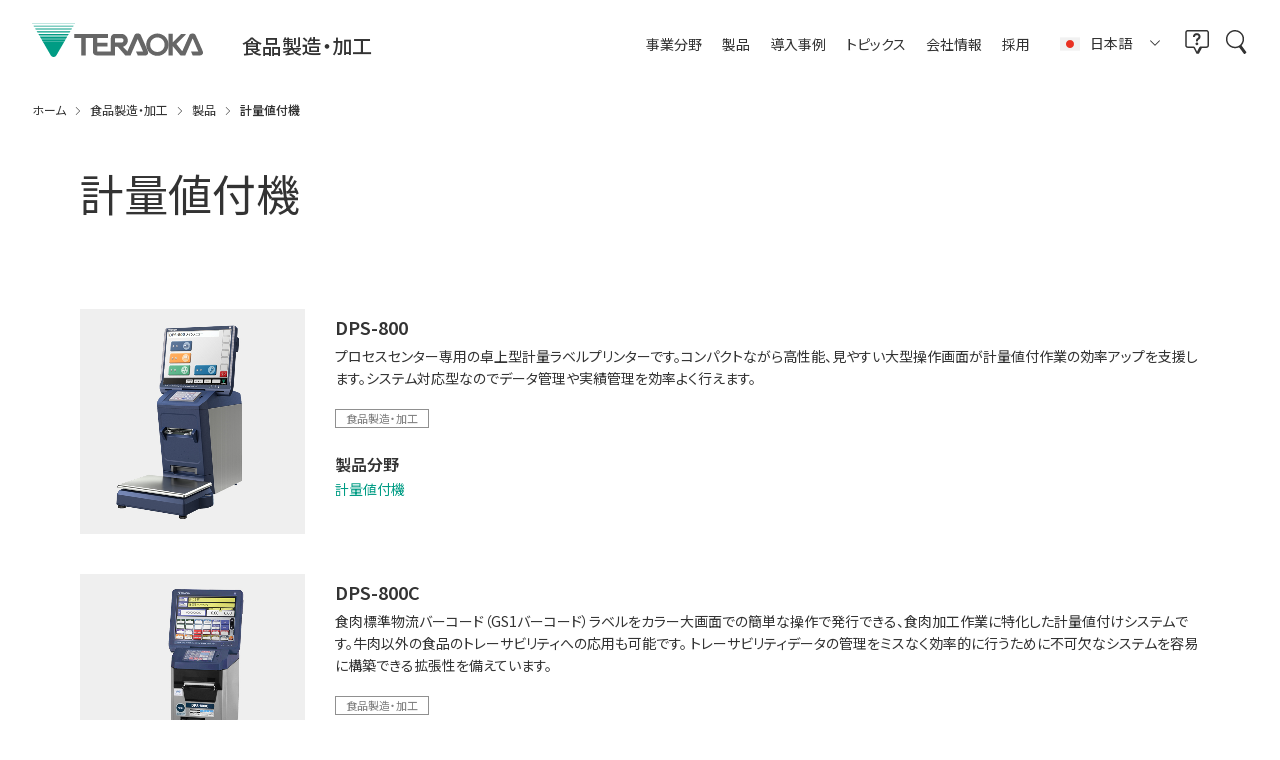

--- FILE ---
content_type: text/html;charset=utf-8
request_url: https://www.teraokaseiko.com/jp/food-industry/products/category/131/133/
body_size: 72182
content:
<!doctype html>

<html lang="ja">
<head class="rt_bn_product_category">
	<meta charset="UTF-8">
	<meta http-equiv="X-UA-Compatible" content="IE=edge">
	<meta name="viewport" content="width=device-width, initial-scale=1.0">
	<meta name="format-detection" content="telephone=no">
	<link type="text/css" rel="stylesheet" href="/common/css/style.css?20260123174404205">
	<title class="rt_p_head_title">計量値付機 | 製品 | 寺岡精工</title>
	<meta name="description" class="rt_p_meta_description" content="寺岡精工の計量値付機について紹介しています。">
	<meta property="og:title" class="rt_p_head_title" content="計量値付機 | 製品 | 寺岡精工">
	<meta property="og:description" class="rt_p_meta_description" content="寺岡精工の計量値付機について紹介しています。">
	<meta property="og:url" class="rt_og_url" content="https://www.teraokaseiko.com/jp/food-industry/products/category/131/133/">
	<link rel="canonical" class="rt_canonical" href="https://www.teraokaseiko.com/jp/food-industry/products/category/131/133/">
	<link rel="alternate" hreflang="x-default" class="rt_pb_site_disp_Global" href="https://www.digisystem.com/food-industry/products/category/131/133/">
	<link rel="alternate" hreflang="fr-BE" class="rt_pb_site_disp_DBE_fr" href="https://www.digisystem.com/be/fr/food-industry/products/category/131/133/">
	<link rel="alternate" hreflang="nl-BE" class="rt_pb_site_disp_DBE_nl" href="https://www.digisystem.com/be/nl/food-industry/products/category/131/133/">
	<link rel="alternate" hreflang="en-CA" class="rt_pb_site_disp_DCA_en" href="https://www.digisystem.com/ca/en/food-industry/products/category/131/133/">
	<link rel="alternate" hreflang="fr-CA" class="rt_pb_site_disp_DCA_fr" href="https://www.digisystem.com/ca/fr/food-industry/products/category/131/133/">
	<link rel="alternate" hreflang="de-DE" class="rt_pb_site_disp_DDG" href="https://www.digisystem.com/de/food-industry/products/category/131/133/">
	<link rel="alternate" hreflang="es-ES" class="rt_pb_site_disp_DSA" href="https://www.digisystem.com/es/food-industry/products/category/131/133/">
	<link rel="alternate" hreflang="fr-FR" class="rt_pb_site_disp_DFS" href="https://www.digisystem.com/fr/food-industry/products/category/131/133/">
	<link rel="alternate" hreflang="en-IN" class="rt_pb_site_disp_DSG" href="https://www.digisystem.com/in/food-industry/products/category/131/133/">
	<link rel="alternate" hreflang="it-IT" class="rt_pb_site_disp_DIT" href="https://www.digisystem.com/it/food-industry/products/category/131/133/">
	<link rel="alternate" hreflang="en-SG" class="rt_pb_site_disp_TWS" href="https://www.digisystem.com/sg/food-industry/products/category/131/133/">
	<link rel="alternate" hreflang="tr-TR" class="rt_pb_site_disp_DTL" href="https://www.digisystem.com/tr/food-industry/products/category/131/133/">
	<link rel="alternate" hreflang="en-GB" class="rt_pb_site_disp_DEL" href="https://www.digisystem.com/uk/food-industry/products/category/131/133/">
	<link rel="alternate" hreflang="en-US" class="rt_pb_site_disp_DUS" href="https://www.digisystem.com/us/food-industry/products/category/131/133/">
	<link rel="alternate" hreflang="ja" class="rt_pb_site_disp_TRK" href="https://www.teraokaseiko.com/jp/food-industry/products/category/131/133/">
	<link rel="alternate" hreflang="zh-Hans" class="rt_pb_site_disp_STE" href="https://www.digisystem.com.cn/cn/food-industry/products/category/131/133/">
	<link rel="alternate" hreflang="ko" class="rt_pb_site_disp_DKW" href="https://www.digisystem.com/kr/food-industry/products/category/131/133/">
<link rel="shortcut icon" href="/common/favicon/teraoka/favicon.ico">
<link rel="apple-touch-icon" sizes="180x180" href="/common/favicon/teraoka/apple-touch-icon.png"><link rel="icon" type="image/png" href="/common/favicon/teraoka/favicon-32x32.png" sizes="32x32"><link rel="icon" type="image/png" href="/common/favicon/teraoka/favicon-16x16.png" sizes="16x16"><link rel="icon" type="image/png" sizes="192x192" href="/common/favicon/teraoka/android-chrome-192x192.png"><link rel="icon" type="image/png" sizes="256x256" href="/common/favicon/teraoka/android-chrome-256x256.png"><link rel="manifest" crossorigin="use-credentials" href="/jp/manifest.json">

<script id="__datasign_consent_manager__" src="//cmp.datasign.co/v2/ed1a591890/cmp.js" async></script><!-- Google Tag Manager --><script>(function(w,d,s,l,i){w[l]=w[l]||[];w[l].push({'gtm.start':
new Date().getTime(),event:'gtm.js'});var f=d.getElementsByTagName(s)[0],
j=d.createElement(s),dl=l!='dataLayer'?'&l='+l:'';j.async=true;j.src=
'https://www.googletagmanager.com/gtm.js?id='+i+dl;f.parentNode.insertBefore(j,f);
})(window,document,'script','dataLayer','GTM-WGKJ3TS');</script><!-- End Google Tag Manager --></head>
<body>
<div class="inc_common_bodyTop">
<!-- Google Tag Manager (noscript) -->
<noscript><iframe src="https://www.googletagmanager.com/ns.html?id=GTM-WGKJ3TS" height="0" width="0" style="display:none;visibility:hidden"></iframe></noscript>
<!-- End Google Tag Manager (noscript) -->
</div>
<div id="pagetop" class="container products">
	<header class="header inc_header">
	<div class="header-inner">
		<div class="header-head">
			<a href="/jp/" class="__logo">
				<svg xmlns="http://www.w3.org/2000/svg" viewbox="0 0 269.7 53.56"><g><polygon class="cls-1" points="2.52 4.34 3.11 5.37 64.92 5.37 65.51 4.34 2.52 4.34"></polygon><polygon class="cls-1" points="14.96 25.78 17.12 29.53 50.91 29.53 53.07 25.78 14.96 25.78"></polygon><path class="cls-1" d="m17.44,30.05l12.29,21.18c1.9,2.55,4.29,2.32,4.29,2.32,0,0,2.41.23,4.29-2.32l12.29-21.18H17.44Z"></path><polygon class="cls-1" points="0 0 .29 .51 67.74 .51 68.03 0 0 0"></polygon><polygon class="cls-1" points="5 8.63 5.93 10.22 62.1 10.22 63.03 8.63 5 8.63"></polygon><polygon class="cls-1" points="7.43 12.91 8.75 15.08 59.28 15.08 60.61 12.91 7.43 12.91"></polygon><polygon class="cls-1" points="9.95 17.15 11.53 19.87 56.5 19.87 58.08 17.15 9.95 17.15"></polygon><polygon class="cls-1" points="12.44 21.45 14.3 24.64 53.73 24.64 55.59 21.45 12.44 21.45"></polygon><path class="cls-2" d="m215.34,34.19c0,9.72-7.88,17.6-17.6,17.6s-17.6-7.88-17.6-17.6,7.88-17.6,17.6-17.6,17.6,7.88,17.6,17.6Zm-17.6-11.44c-6.32,0-11.44,5.12-11.44,11.44s5.12,11.44,11.44,11.44,11.44-5.12,11.44-11.44-5.12-11.44-11.44-11.44Z"></path><path class="cls-2" d="m269.19,44.31c-2.26-5.78-11.33-25.58-11.33-25.58,0,0-1.03-2.2-4.46-2.2-4.03,0-4.9,2.2-4.9,2.2l-11.49,25.85-9.24-11.44,15.67-16h-8.14l-13.35,13.26v-13.27h-6.55v34.1h6.55v-14.84l12.3,14.84h7.48l11.66-27.01,8.85,20.52h-11.49l2.64,6.32h11.88s6.21-.87,3.91-6.76Z"></path><path class="cls-2" d="m175.13,44.7l-8.52-19.36-11.28,25.91h-8.09l-11.99-13.78h-4.24v13.68h-28.22c-7.37,0-6.65-6.45-6.65-6.45v-21.23h-11.28v27.61h-7.04v-27.61h-11.34v-6.32h53.57v6.38h-17.11v7.59h16.06v5.99h-16.12v7.59h21.51v-20.87c0-6.1,5.39-6.6,5.39-6.6h11.99c3.03,0,9.35,3.3,9.35,10.51s-7.53,9.74-7.53,9.74l6.82,7.23,11.11-25.35s1.01-2.97,4.79-2.97c4.33,0,5.17,2.37,5.17,2.37,0,0,9.19,20.24,11.28,25.96,2.09,5.72-3.85,6.55-3.85,6.55h-12.05l-2.92-6.55h11.17Zm-44.11-14.05h10.84s2.42,0,2.42-3.46c0-2.75-2.42-3.03-2.42-3.03h-10.84v6.49Z"></path></g></svg>
			</a>
			<div class="__category">
				<span class="_retail">流通小売</span>
				<span class="_food">食品製造・加工</span>
				<span class="_logistics">製造・物流</span>
				<span class="_hospitality">飲食・サービス</span>
				<span class="_service">サービス＆クラウド</span>
			</div>
		</div>
		<nav class="header-nav">
			<div class="header-nav-inner">
				<ul class="__menu">
					<li>
						<div class="__menu__head js-megaMenu js-headerNavItem">
							<span>事業分野</span><svg><use xlink:href="/common/svg/sprite.svg#arrow_bottom"></use></svg>
						</div>
						<div class="__menu__megaMenu">
							<div class="mod-auto mod-auto-spFull">
								<ul class="__megaMenu__flex">
									<li class="__megaMenu__flex__item pure-u-1-5 pure-lg-1">
										<a href="/jp/retail/" class="__megaMenu__flex__item__head js-headerSubMenu">
											<figure>
												<img src="/common/images/header_retail.webp" alt="" loading="lazy" class="width-u-100">
												<figcaption><span><span data-view="pc">Retail</span><span class="__sub">流通小売</span></span></figcaption>
											</figure>
											<svg><use xlink:href="/common/svg/sprite.svg#arrow_bottom"></use></svg>
										</a>
										<ul class="__megaMenu__flex__item__body">
											<li data-view="sp tablet"><a href="/jp/retail/">トップ<svg><use xlink:href="/common/svg/sprite.svg#arrow_right"></use></svg></a></li>
											<li><a href="/jp/retail/products/">製品情報<svg><use xlink:href="/common/svg/sprite.svg#arrow_right"></use></svg></a></li>
											<li><a href="/jp/retail/solutions/">ソリューション<svg><use xlink:href="/common/svg/sprite.svg#arrow_right"></use></svg></a></li>
											<li><a href="/jp/retail/case-studies/">お客様事例<svg><use xlink:href="/common/svg/sprite.svg#arrow_right"></use></svg></a></li>
											<li><a href="/jp/retail/topics/">トピックス<svg><use xlink:href="/common/svg/sprite.svg#arrow_right"></use></svg></a></li>
											<li><a href="/jp/retail/news/">ニュース<svg><use xlink:href="/common/svg/sprite.svg#arrow_right"></use></svg></a></li>
										</ul>
									</li>
									<li class="__megaMenu__flex__item pure-u-1-5 pure-lg-1">
										<a href="/jp/food-industry/" class="__megaMenu__flex__item__head js-headerSubMenu">
											<figure>
												<img src="/common/images/header_food.webp" alt="" loading="lazy" class="width-u-100">
												<figcaption><span><span data-view="pc">Food Industry</span><span class="__sub">食品製造・加工</span></span></figcaption>
											</figure>
											<svg><use xlink:href="/common/svg/sprite.svg#arrow_bottom"></use></svg>
										</a>
										<ul class="__megaMenu__flex__item__body">
											<li data-view="sp tablet"><a href="/jp/food-industry/">トップ<svg><use xlink:href="/common/svg/sprite.svg#arrow_right"></use></svg></a></li>
											<li><a href="/jp/food-industry/products/">製品情報<svg><use xlink:href="/common/svg/sprite.svg#arrow_right"></use></svg></a></li>
											<li><a href="/jp/food-industry/solutions/">ソリューション<svg><use xlink:href="/common/svg/sprite.svg#arrow_right"></use></svg></a></li>
											<li><a href="/jp/food-industry/case-studies/">お客様事例<svg><use xlink:href="/common/svg/sprite.svg#arrow_right"></use></svg></a></li>
											<li><a href="/jp/food-industry/topics/">トピックス<svg><use xlink:href="/common/svg/sprite.svg#arrow_right"></use></svg></a></li>
											<li><a href="/jp/food-industry/news/">ニュース<svg><use xlink:href="/common/svg/sprite.svg#arrow_right"></use></svg></a></li>
										</ul>
									</li>
									<li class="__megaMenu__flex__item pure-u-1-5 pure-lg-1">
										<a href="/jp/l/logistics/" target="_blank" rel="noopener" class="__megaMenu__flex__item__head js-headerSubMenu">
											<figure>
												<img src="/common/images/header_logistics.webp" alt="" loading="lazy" class="width-u-100">
												<figcaption><span><span data-view="pc">Logistics</span><span class="__sub">製造・物流</span></span></figcaption>
											</figure>
											<svg><use xlink:href="/common/svg/sprite.svg#arrow_bottom"></use></svg>
										</a>
										<ul class="__megaMenu__flex__item__body">
											<li data-view="sp tablet"><a href="/jp/l/logistics/" target="_blank" rel="noopener">トップ<svg><use xlink:href="/common/svg/sprite.svg#arrow_right"></use></svg></a></li>
											<li><a href="/jp/l/logistics/products/" target="_blank" rel="noopener">製品情報<svg><use xlink:href="/common/svg/sprite.svg#arrow_right"></use></svg></a></li>
											<li><a href="/jp/l/logistics/products/solution/" target="_blank" rel="noopener">ソリューション<svg><use xlink:href="/common/svg/sprite.svg#arrow_right"></use></svg></a></li>
											<li><a href="/jp/l/logistics/case/" target="_blank" rel="noopener">お客様事例<svg><use xlink:href="/common/svg/sprite.svg#arrow_right"></use></svg></a></li>
											<li><a href="/jp/l/logistics/news/" target="_blank" rel="noopener">ニュース<svg><use xlink:href="/common/svg/sprite.svg#arrow_right"></use></svg></a></li>
										</ul>
									</li>
									<li class="__megaMenu__flex__item pure-u-1-5 pure-lg-1">
										<a href="/jp/hospitality/" class="__megaMenu__flex__item__head js-headerSubMenu">
											<figure>
												<img src="/common/images/header_hospitality.webp" alt="" loading="lazy" class="width-u-100">
												<figcaption><span><span data-view="pc">Hospitality</span><span class="__sub">飲食・サービス</span></span></figcaption>
											</figure>
											<svg><use xlink:href="/common/svg/sprite.svg#arrow_bottom"></use></svg>
										</a>
										<ul class="__megaMenu__flex__item__body">
											<li data-view="sp tablet"><a href="/jp/hospitality/">トップ<svg><use xlink:href="/common/svg/sprite.svg#arrow_right"></use></svg></a></li>
											<li><a href="/jp/hospitality/products/">製品情報<svg><use xlink:href="/common/svg/sprite.svg#arrow_right"></use></svg></a></li>
											<li><a href="/jp/hospitality/solutions/">ソリューション<svg><use xlink:href="/common/svg/sprite.svg#arrow_right"></use></svg></a></li>
											<li><a href="/jp/hospitality/case-studies/">お客様事例<svg><use xlink:href="/common/svg/sprite.svg#arrow_right"></use></svg></a></li>
											<li><a href="/jp/hospitality/topics/">トピックス<svg><use xlink:href="/common/svg/sprite.svg#arrow_right"></use></svg></a></li>
											<li><a href="/jp/hospitality/news/">ニュース<svg><use xlink:href="/common/svg/sprite.svg#arrow_right"></use></svg></a></li>
										</ul>
									</li>
									<li class="__megaMenu__flex__item pure-u-1-5 pure-lg-1">
										<a href="/jp/service-and-cloud/" class="__megaMenu__flex__item__head js-headerSubMenu">
											<figure>
												<img src="/common/images/header_service.webp" alt="" loading="lazy" class="width-u-100">
												<figcaption><span><span data-view="pc">Service &amp; Cloud</span><span class="__sub">サービス&amp;クラウド</span></span></figcaption>
											</figure>
											<svg><use xlink:href="/common/svg/sprite.svg#arrow_bottom"></use></svg>
										</a>
										<ul class="__megaMenu__flex__item__body">
											<li><a href="/jp/service-and-cloud/">サポートサービス<svg><use xlink:href="/common/svg/sprite.svg#arrow_right"></use></svg></a></li>
											<li><a href="/jp/service-and-cloud/iot/">IoTサービス<svg><use xlink:href="/common/svg/sprite.svg#arrow_right"></use></svg></a></li>
											<li><a href="/jp/service-and-cloud/payment-portal/">キャッシュレス決済サービス<svg><use xlink:href="/common/svg/sprite.svg#arrow_right"></use></svg></a></li>
										</ul>
									</li>
								</ul>
							</div>
						</div>
					</li>
					<li>
						<div class="__menu__head js-megaMenu js-headerNavItem">
							<span>製品</span><svg><use xlink:href="/common/svg/sprite.svg#arrow_bottom"></use></svg>
						</div>
						<div class="__menu__megaMenu">
							<div class="mod-auto mod-auto-spFull">
								<ul class="__megaMenu__tab pure-g">
									<li class="pure-u-1-5 pure-lg-1">
										<div class="__megaMenu__flex__item__head __megaMenu__tab__item" data-target="retail">
											<figure>
												<img src="/common/images/header_retail.webp" alt="" loading="lazy" class="width-u-100">
												<figcaption><span><span data-view="pc">Retail</span><span class="__sub">流通小売</span></span></figcaption>
											</figure>
										</div>
									</li>
									<li class="pure-u-1-5 pure-lg-1">
										<div class="__megaMenu__flex__item__head __megaMenu__tab__item" data-target="food-industry">
											<figure>
												<img src="/common/images/header_food.webp" alt="" loading="lazy" class="width-u-100">
												<figcaption><span><span data-view="pc">Food Industry</span><span class="__sub">食品製造・加工</span></span></figcaption>
											</figure>
										</div>
									</li>
									<li class="pure-u-1-5 pure-lg-1">
										<div class="__megaMenu__flex__item__head __megaMenu__tab__item" data-target="logistics">
											<figure>
												<img src="/common/images/header_logistics.webp" alt="" loading="lazy" class="width-u-100">
												<figcaption><span><span data-view="pc">Logistics</span><span class="__sub">製造・物流</span></span></figcaption>
											</figure>
										</div>
									</li>
									<li class="pure-u-1-5 pure-lg-1">
										<div class="__megaMenu__flex__item__head __megaMenu__tab__item" data-target="hospitality">
											<figure>
												<img src="/common/images/header_hospitality.webp" alt="" loading="lazy" class="width-u-100">
												<figcaption><span><span data-view="pc">Hospitality</span><span class="__sub">飲食・サービス</span></span></figcaption>
											</figure>
										</div>
									</li>
								</ul>
								<div class="__megaMenu__flex__spHead js-headerSubMenu" data-view="sp tablet">
									<span>流通小売</span><svg><use xlink:href="/common/svg/sprite.svg#arrow_bottom"></use></svg>
								</div>
								<div class="js-headerCatItem" data-target="retail">
									<ul class="__megaMenu__flex">
										<li class="__megaMenu__flex__item pure-u-1-3 pure-lg-1">
											<ul class="__megaMenu__flex__item__body">
												<li><a href="/jp/retail/products/category/001/100/">量販店向けレジ<svg><use xlink:href="/common/svg/sprite.svg#arrow_right"></use></svg></a></li>
												<li><a href="/jp/retail/products/category/001/142/">セルフレジ<svg><use xlink:href="/common/svg/sprite.svg#arrow_right"></use></svg></a></li>
												<li><a href="/jp/retail/products/category/001/140/">セミセルフレジ<svg><use xlink:href="/common/svg/sprite.svg#arrow_right"></use></svg></a></li>
												<li><a href="/jp/retail/products/category/001/165/">フルセルフレジ<svg><use xlink:href="/common/svg/sprite.svg#arrow_right"></use></svg></a></li>
												<li><a href="/jp/retail/products/category/001/141/">スマホレジ<svg><use xlink:href="/common/svg/sprite.svg#arrow_right"></use></svg></a></li>
												<li><a href="/jp/retail/products/category/001/103/">ハンディレジ<svg><use xlink:href="/common/svg/sprite.svg#arrow_right"></use></svg></a></li>
												<li><a href="/jp/retail/products/category/160/139/">専門店向けレジ<svg><use xlink:href="/common/svg/sprite.svg#arrow_right"></use></svg></a></li>
												<li><a href="/jp/retail/products/category/003/161/">対面計量POS<svg><use xlink:href="/common/svg/sprite.svg#arrow_right"></use></svg></a></li>
											</ul>
										</li>
										<li class="__megaMenu__flex__item pure-u-1-3 pure-lg-1">
											<ul class="__megaMenu__flex__item__body">
												<li><a href="/jp/retail/products/category/003/105/">対面販売スケール<svg><use xlink:href="/common/svg/sprite.svg#arrow_right"></use></svg></a></li>
												<li><a href="/jp/retail/products/category/003/106/">対面計量ラベルプリンター<svg><use xlink:href="/common/svg/sprite.svg#arrow_right"></use></svg></a></li>
												<li><a href="/jp/retail/products/category/004/108/">セルフサービススケール<svg><use xlink:href="/common/svg/sprite.svg#arrow_right"></use></svg></a></li>
												<li><a href="/jp/retail/products/category/002/159/">電子棚札・POP作成システム<svg><use xlink:href="/common/svg/sprite.svg#arrow_right"></use></svg></a></li>
												<li><a href="/jp/retail/products/category/007/116/">自動計量包装値付機<svg><use xlink:href="/common/svg/sprite.svg#arrow_right"></use></svg></a></li>
												<li><a href="/jp/retail/products/category/007/117/">計量値付機<svg><use xlink:href="/common/svg/sprite.svg#arrow_right"></use></svg></a></li>
												<li><a href="/jp/retail/products/category/012/124/">ペットボトル減容回収機<svg><use xlink:href="/common/svg/sprite.svg#arrow_right"></use></svg></a></li>
												<li><a href="/jp/retail/products/category/011/123/">逆浸透膜ろ過システム<svg><use xlink:href="/common/svg/sprite.svg#arrow_right"></use></svg></a></li>
											</ul>
										</li>
										<li class="__megaMenu__flex__item pure-u-1-3 pure-lg-1">
											<ul class="__megaMenu__flex__item__body">
												<li><a href="/jp/retail/products/category/014/126/">衛生・廃棄物管理<svg><use xlink:href="/common/svg/sprite.svg#arrow_right"></use></svg></a></li>
												<li><a href="/jp/retail/products/category/151/152/">ドラッグストア関連機器<svg><use xlink:href="/common/svg/sprite.svg#arrow_right"></use></svg></a></li>
												<li><a href="/jp/retail/products/category/009/120/">ラベルプリンター<svg><use xlink:href="/common/svg/sprite.svg#arrow_right"></use></svg></a></li>
												<li><a href="/jp/retail/products/category/015/127/">サーバー型システム<svg><use xlink:href="/common/svg/sprite.svg#arrow_right"></use></svg></a></li>
												<li><a href="/jp/retail/products/category/015/128/">クラウド型システム<svg><use xlink:href="/common/svg/sprite.svg#arrow_right"></use></svg></a></li>
												<li><a href="/jp/retail/products/category/015/148/">ネットワーク・セキュリティ<svg><use xlink:href="/common/svg/sprite.svg#arrow_right"></use></svg></a></li>
												<li><a href="/jp/retail/products/category/016/129/">サプライ商品<svg><use xlink:href="/common/svg/sprite.svg#arrow_right"></use></svg></a></li>
												<li><a href="/jp/retail/products/category/017/174/">レジエリア関連機器<svg><use xlink:href="/common/svg/sprite.svg#arrow_right"></use></svg></a></li>
											</ul>
										</li>
									</ul>
								</div>
								<div class="__megaMenu__flex__spHead js-headerSubMenu" data-view="sp tablet">
									<span>食品製造・加工</span><svg><use xlink:href="/common/svg/sprite.svg#arrow_bottom"></use></svg>
								</div>
								<div class="js-headerCatItem" data-target="food-industry">
									<ul class="__megaMenu__flex">
										<li class="__megaMenu__flex__item pure-u-1-3 pure-lg-1">
											<ul class="__megaMenu__flex__item__body">
												<li><a href="/jp/food-industry/products/category/008/119/">食品包装装置・荷捌装置<svg><use xlink:href="/common/svg/sprite.svg#arrow_right"></use></svg></a></li>
												<li><a href="/jp/food-industry/products/category/007/116/">自動計量包装値付機<svg><use xlink:href="/common/svg/sprite.svg#arrow_right"></use></svg></a></li>
												<li><a href="/jp/food-industry/products/category/007/118/">自動計量値付機<svg><use xlink:href="/common/svg/sprite.svg#arrow_right"></use></svg></a></li>
												<li><a href="/jp/food-industry/products/category/162/163/">電解次亜水生成装置<svg><use xlink:href="/common/svg/sprite.svg#arrow_right"></use></svg></a></li>
												<li><a href="/jp/food-industry/products/category/131/121/">自動値付機<svg><use xlink:href="/common/svg/sprite.svg#arrow_right"></use></svg></a></li>
												<li><a href="/jp/food-industry/products/category/131/133/">計量値付機<svg><use xlink:href="/common/svg/sprite.svg#arrow_right"></use></svg></a></li>
											</ul>
										</li>
										<li class="__megaMenu__flex__item pure-u-1-3 pure-lg-1">
											<ul class="__megaMenu__flex__item__body">
												<li><a href="/jp/food-industry/products/category/131/136/">ラベルプリンター<svg><use xlink:href="/common/svg/sprite.svg#arrow_right"></use></svg></a></li>
												<li><a href="/jp/food-industry/products/category/131/134/">POPラベラー<svg><use xlink:href="/common/svg/sprite.svg#arrow_right"></use></svg></a></li>
												<li><a href="/jp/food-industry/products/category/010/122/">検査装置<svg><use xlink:href="/common/svg/sprite.svg#arrow_right"></use></svg></a></li>
												<li><a href="/jp/food-industry/products/category/006/113/">一体型スケール<svg><use xlink:href="/common/svg/sprite.svg#arrow_right"></use></svg></a></li>
												<li><a href="/jp/food-industry/products/category/006/114/">防水一体型スケール<svg><use xlink:href="/common/svg/sprite.svg#arrow_right"></use></svg></a></li>
												<li><a href="/jp/food-industry/products/category/009/164/">産業用ラベルプリンター<svg><use xlink:href="/common/svg/sprite.svg#arrow_right"></use></svg></a></li>
											</ul>
										</li>
										<li class="__megaMenu__flex__item pure-u-1-3 pure-lg-1">
											<ul class="__megaMenu__flex__item__body">
												<li><a href="/jp/food-industry/products/category/015/127/">サーバー型システム<svg><use xlink:href="/common/svg/sprite.svg#arrow_right"></use></svg></a></li>
												<li><a href="/jp/food-industry/products/category/015/157/">管理システム<svg><use xlink:href="/common/svg/sprite.svg#arrow_right"></use></svg></a></li>
												<li><a href="/jp/food-industry/products/category/015/148/">ネットワーク・セキュリティ<svg><use xlink:href="/common/svg/sprite.svg#arrow_right"></use></svg></a></li>
												<li><a href="/jp/food-industry/products/category/016/129/">サプライ商品<svg><use xlink:href="/common/svg/sprite.svg#arrow_right"></use></svg></a></li>
											</ul>
										</li>
									</ul>
								</div>
								<div class="__megaMenu__flex__spHead js-headerSubMenu" data-view="sp tablet">
									<span>製造・物流</span><svg><use xlink:href="/common/svg/sprite.svg#arrow_right"></use></svg>
								</div>
								<div class="js-headerCatItem" data-target="logistics">
									<ul class="__megaMenu__flex">
										<li class="__megaMenu__flex__item pure-u-1-3 pure-lg-1">
											<ul class="__megaMenu__flex__item__body">
												<li><a href="/jp/l/logistics/products/meter/#sec01" target="_blank" rel="noopener">自動採寸計量器<svg><use xlink:href="/common/svg/sprite.svg#arrow_right"></use></svg></a></li>
												<li><a href="/jp/l/logistics/products/meter/#sec02" target="_blank" rel="noopener">手動採寸計量器<svg><use xlink:href="/common/svg/sprite.svg#arrow_right"></use></svg></a></li>
												<li><a href="/jp/l/logistics/products/picking/#sec01" target="_blank" rel="noopener">ピッキングカート<svg><use xlink:href="/common/svg/sprite.svg#arrow_right"></use></svg></a></li>
												<li><a href="/jp/l/logistics/products/picking/#sec02" target="_blank" rel="noopener">デジタルアソートシステム<svg><use xlink:href="/common/svg/sprite.svg#arrow_right"></use></svg></a></li>
												<li><a href="/jp/l/logistics/products/picking/#sec03" target="_blank" rel="noopener">ハンディターミナル<svg><use xlink:href="/common/svg/sprite.svg#arrow_right"></use></svg></a></li>
												<li><a href="/jp/l/logistics/products/picking/#sec04" target="_blank" rel="noopener">RFID<svg><use xlink:href="/common/svg/sprite.svg#arrow_right"></use></svg></a></li>
											</ul>
										</li>
										<li class="__megaMenu__flex__item pure-u-1-3 pure-lg-1">
											<ul class="__megaMenu__flex__item__body">
												<li><a href="/jp/l/logistics/products/measuring/#sec01" target="_blank" rel="noopener">カウンティングスケール<svg><use xlink:href="/common/svg/sprite.svg#arrow_right"></use></svg></a></li>
												<li><a href="/jp/l/logistics/products/measuring/#sec02" target="_blank" rel="noopener">一体型スケール<svg><use xlink:href="/common/svg/sprite.svg#arrow_right"></use></svg></a></li>
												<li><a href="/jp/l/logistics/products/measuring/#sec03" target="_blank" rel="noopener">コンポーネント型スケール<svg><use xlink:href="/common/svg/sprite.svg#arrow_right"></use></svg></a></li>
												<li><a href="/jp/l/logistics/products/measuring/#sec04" target="_blank" rel="noopener">配合インジケーター<svg><use xlink:href="/common/svg/sprite.svg#arrow_right"></use></svg></a></li>
												<li><a href="/jp/l/logistics/products/measuring/#sec05" target="_blank" rel="noopener">対面販売スケール<svg><use xlink:href="/common/svg/sprite.svg#arrow_right"></use></svg></a></li>
												<li><a href="/jp/l/logistics/products/measuring/#sec06" target="_blank" rel="noopener">袋詰め包装機<svg><use xlink:href="/common/svg/sprite.svg#arrow_right"></use></svg></a></li>
											</ul>
										</li>
										<li class="__megaMenu__flex__item pure-u-1-3 pure-lg-1">
											<ul class="__megaMenu__flex__item__body">
												<li><a href="/jp/l/logistics/products/label/#sec01" target="_blank" rel="noopener">ラベルプリンター<svg><use xlink:href="/common/svg/sprite.svg#arrow_right"></use></svg></a></li>
												<li><a href="/jp/l/logistics/products/label/#sec03" target="_blank" rel="noopener">オートラベラー<svg><use xlink:href="/common/svg/sprite.svg#arrow_right"></use></svg></a></li>
												<li><a href="/jp/l/logistics/products/cloud/#sec01" target="_blank" rel="noopener">入出庫管理システム<svg><use xlink:href="/common/svg/sprite.svg#arrow_right"></use></svg></a></li>
												<li><a href="/jp/l/logistics/products/cloud/#sec02" target="_blank" rel="noopener">計量管理クラウド<svg><use xlink:href="/common/svg/sprite.svg#arrow_right"></use></svg></a></li>
											</ul>
										</li>
									</ul>
								</div>
								<div class="__megaMenu__flex__spHead js-headerSubMenu" data-view="sp tablet">
									<span>飲食・サービス</span><svg><use xlink:href="/common/svg/sprite.svg#arrow_bottom"></use></svg>
								</div>
								<div class="js-headerCatItem" data-target="hospitality">
									<ul class="__megaMenu__flex">
										<li class="__megaMenu__flex__item pure-u-1-3 pure-lg-1">
											<ul class="__megaMenu__flex__item__body">
												<li><a href="/jp/hospitality/products/category/137/167/">前会計向けシステム<svg><use xlink:href="/common/svg/sprite.svg#arrow_right"></use></svg></a></li>
												<li><a href="/jp/hospitality/products/category/137/168/">後会計向けシステム<svg><use xlink:href="/common/svg/sprite.svg#arrow_right"></use></svg></a></li>
												<li><a href="/jp/hospitality/products/category/137/102/">飲食店向けPOS<svg><use xlink:href="/common/svg/sprite.svg#arrow_right"></use></svg></a></li>
												<li><a href="/jp/hospitality/products/category/137/150/">タッチパネル券売機<svg><use xlink:href="/common/svg/sprite.svg#arrow_right"></use></svg></a></li>
												<li><a href="/jp/hospitality/products/category/137/173/">オーダーエントリーシステム<svg><use xlink:href="/common/svg/sprite.svg#arrow_right"></use></svg></a></li>
												<li><a href="/jp/hospitality/products/category/137/166/">モバイルオーダー<svg><use xlink:href="/common/svg/sprite.svg#arrow_right"></use></svg></a></li>
											</ul>
										</li>
										<li class="__megaMenu__flex__item pure-u-1-3 pure-lg-1">
											<ul class="__megaMenu__flex__item__body">
												<li><a href="/jp/hospitality/products/category/153/158/">飲食店専門用統合システム<svg><use xlink:href="/common/svg/sprite.svg#arrow_right"></use></svg></a></li>
												<li><a href="/jp/hospitality/products/category/137/170/">受け取りロッカー<svg><use xlink:href="/common/svg/sprite.svg#arrow_right"></use></svg></a></li>
												<li><a href="/jp/hospitality/products/category/137/171/">配膳ロボット<svg><use xlink:href="/common/svg/sprite.svg#arrow_right"></use></svg></a></li>
												<li><a href="/jp/hospitality/products/category/137/172/">清掃ロボット<svg><use xlink:href="/common/svg/sprite.svg#arrow_right"></use></svg></a></li>
												<li><a href="/jp/hospitality/products/category/009/120/">ラベルプリンター<svg><use xlink:href="/common/svg/sprite.svg#arrow_right"></use></svg></a></li>
												<li><a href="/jp/hospitality/products/category/137/101/">クリーニング向け製品<svg><use xlink:href="/common/svg/sprite.svg#arrow_right"></use></svg></a></li>
											</ul>
										</li>
										<li class="__megaMenu__flex__item pure-u-1-3 pure-lg-1">
											<ul class="__megaMenu__flex__item__body">
												<li><a href="/jp/hospitality/products/category/162/163/">電解次亜水生成装置<svg><use xlink:href="/common/svg/sprite.svg#arrow_right"></use></svg></a></li>
												<li><a href="/jp/hospitality/products/category/014/126/">衛生・廃棄物管理<svg><use xlink:href="/common/svg/sprite.svg#arrow_right"></use></svg></a></li>
												<li><a href="/jp/hospitality/products/category/015/128/">クラウド型システム<svg><use xlink:href="/common/svg/sprite.svg#arrow_right"></use></svg></a></li>
												<li><a href="/jp/hospitality/products/category/015/148/">ネットワーク・セキュリティ<svg><use xlink:href="/common/svg/sprite.svg#arrow_right"></use></svg></a></li>
												<li><a href="/jp/hospitality/products/category/016/129/">サプライ商品<svg><use xlink:href="/common/svg/sprite.svg#arrow_right"></use></svg></a></li>
											</ul>
										</li>
									</ul>
								</div>
							</div>
						</div>
					</li>
					<li>
						<div class="__menu__head js-megaMenu js-headerNavItem">
							<span>導入事例</span><svg><use xlink:href="/common/svg/sprite.svg#arrow_bottom"></use></svg>
						</div>
						<div class="__menu__megaMenu">
							<div class="mod-auto" data-view="pc">
								<ul class="__megaMenu__tab pure-g">
									<li class="pure-u-1-5 pure-lg-1">
										<div class="__megaMenu__flex__item__head __megaMenu__tab__item" data-target="retail">
											<figure>
												<img src="/common/images/header_retail.webp" alt="" loading="lazy" class="width-u-100">
												<figcaption><span><span data-view="pc">Retail</span><span class="__sub">流通小売</span></span></figcaption>
											</figure>
										</div>
									</li>
									<li class="pure-u-1-5 pure-lg-1">
										<div class="__megaMenu__flex__item__head __megaMenu__tab__item" data-target="food-industry">
											<figure>
												<img src="/common/images/header_food.webp" alt="" loading="lazy" class="width-u-100">
												<figcaption><span><span data-view="pc">Food Industry</span><span class="__sub">食品製造・加工</span></span></figcaption>
											</figure>
										</div>
									</li>
									<li class="pure-u-1-5 pure-lg-1">
										<div class="__megaMenu__flex__item__head __megaMenu__tab__item" data-target="logistics">
											<figure>
												<img src="/common/images/header_logistics.webp" alt="" loading="lazy" class="width-u-100">
												<figcaption><span><span data-view="pc">Logistics</span><span class="__sub">製造・物流</span></span></figcaption>
											</figure>
										</div>
									</li>
									<li class="pure-u-1-5 pure-lg-1">
										<div class="__megaMenu__flex__item__head __megaMenu__tab__item" data-target="hospitality">
											<figure>
												<img src="/common/images/header_hospitality.webp" alt="" loading="lazy" class="width-u-100">
												<figcaption><span><span data-view="pc">Hospitality</span><span class="__sub">飲食・サービス</span></span></figcaption>
											</figure>
										</div>
									</li>
									<!-- <li class="pure-u-1-5 pure-lg-1">
										<div class="__megaMenu__flex__item__head __megaMenu__tab__item" data-target="service">
											<figure>
												<img src="/common/images/header_service.webp" alt="" loading="lazy" class="width-u-100">
												<figcaption><span><span data-view="pc">Service & Cloud</span><span class="__sub">サービス&クラウド</span></span></figcaption>
											</figure>
										</div>
									</li> -->
								</ul>
								<div class="__megaMenu__flex__spHead js-headerSubMenu" data-view="sp tablet">
									<span>流通小売</span><svg><use xlink:href="/common/svg/sprite.svg#arrow_bottom"></use></svg>
								</div>
								<div class="js-headerCatItem" data-target="retail">
									<div class="__megaMenu__case">
										<ul class="opacity">
											<li><a href="/jp/case-studies/20250715061758/">
													<figure><img src="/jp/retail/case-studies/news_file_trk/file/coop_system_service_logo.jpg" alt="" loading="lazy" class="" width="103" height="103">
														<figcaption>一体型MAPトレーシーラー LX-5600</figcaption>
													</figure>
												</a></li>
											<li><a href="/jp/case-studies/20250108054038/">
													<figure><img src="/jp/retail/case-studies/news_file_trk/file/itoh-kyuemon_logo.jpg" alt="" loading="lazy" class="" width="103" height="103">
														<figcaption>POS連動の免税＋決済システム</figcaption>
													</figure>
												</a></li>
											<li><a href="/jp/case-studies/20240205161620/">
													<figure><img src="/jp/retail/case-studies/news_file_trk/file/heiwado_logo.jpg" alt="" loading="lazy" class="" width="103" height="103">
														<figcaption>セルフ量り売りソリューション <br data-view="sp">All-in-One Bulk</figcaption>
													</figure>
												</a></li>
											<li><a href="/jp/case-studies/20230803004458/">
													<figure><img src="/jp/retail/case-studies/news_file_trk/file/sundrug_logo.jpg" alt="" loading="lazy" class="" width="103" height="103">
														<figcaption>電子棚札 (ESL)</figcaption>
													</figure>
												</a></li>
											<li><a href="/jp/case-studies/20230710094705/">
													<figure><img src="/jp/retail/case-studies/news_file_trk/file/ntc_logo.jpg" alt="" loading="lazy" class="" width="103" height="103">
														<figcaption>帯巻き包装プリンター RGW-560Ⅱ</figcaption>
													</figure>
												</a></li>
											<li><a href="/jp/case-studies/20230707054605/">
													<figure><img src="/jp/retail/case-studies/news_file_trk/file/jrkiosk_logo.jpg" alt="" loading="lazy" class="" width="103" height="103">
														<figcaption>セミセルフレジ「HappySelf」</figcaption>
													</figure>
												</a></li>
										</ul>
										<div>
											<a href="/jp/retail/case-studies/" class="mod-button">
												<span>お客様事例一覧</span><svg class="__icon _right _arrow"><use xlink:href="/common/svg/sprite.svg#arrow_right"></use></svg>
											</a>
										</div>
									</div>
								</div>
								<div class="__megaMenu__flex__spHead js-headerSubMenu" data-view="sp tablet">
									<span>食品製造・加工</span><svg><use xlink:href="/common/svg/sprite.svg#arrow_bottom"></use></svg>
								</div>
								<div class="js-headerCatItem" data-target="food-industry">
									<div class="__megaMenu__case">
										<ul class="opacity">
											<li><a href="/jp/case-studies/20230831015329/">
													<figure><img src="/jp/food-industry/case-studies/news_file_trk/file/iyosui_logo.jpg" alt="" loading="lazy" class="" width="103" height="103">
														<figcaption>電解次亜水生成装置『アクアライザー』</figcaption>
													</figure>
												</a></li>
											<li><a href="/jp/case-studies/20230823084611/">
													<figure><img src="/jp/food-industry/case-studies/news_file_trk/file/%E3%82%B5%E3%83%B3%E3%82%A8%E3%82%B9_logo.jpg" alt="" loading="lazy" class="" width="103" height="103">
														<figcaption>高速ストレッチ包装機『W-5600SRX』</figcaption>
													</figure>
												</a></li>
											<li><a href="/jp/case-studies/20211101103133/">
													<figure><img src="/jp/food-industry/case-studies/news_file_trk/file/zennissyoku_logo.jpg" alt="" loading="lazy" class="" width="103" height="103">
														<figcaption>ノントレー包装機</figcaption>
													</figure>
												</a></li>
											<li><a href="/jp/case-studies/20210128021652/">
													<figure><img src="/jp/food-industry/case-studies/news_file_trk/file/aomoricoopfoods-logo.jpg" alt="" loading="lazy" class="" width="103" height="103">
														<figcaption>トレーシーラー</figcaption>
													</figure>
												</a></li>
											<li><a href="/jp/case-studies/20201221053950/">
													<figure><img src="/jp/food-industry/case-studies/news_file_trk/file/Sunshine_logo.jpg" alt="" loading="lazy" class="" width="103" height="103">
														<figcaption>トレーシーラー</figcaption>
													</figure>
												</a></li>
											<li><a href="/jp/case-studies/20161118005107/">
													<figure><img src="/jp/food-industry/case-studies/news_file_trk/file/WP13%20%E3%81%93%E3%81%84%E3%81%97%E3%82%84.jpg" alt="" loading="lazy" class="" width="103" height="103">
														<figcaption>トレーシーラー</figcaption>
													</figure>
												</a></li>
										</ul>
										<div>
											<a href="/jp/food-industry/case-studies/" class="mod-button">
												<span>お客様事例一覧</span><svg class="__icon _right _arrow"><use xlink:href="/common/svg/sprite.svg#arrow_right"></use></svg>
											</a>
										</div>
									</div>
								</div>
								<div class="__megaMenu__flex__spHead js-headerSubMenu" data-view="sp tablet">
									<span>製造・物流</span><svg><use xlink:href="/common/svg/sprite.svg#arrow_bottom"></use></svg>
								</div>
								<div class="js-headerCatItem" data-target="logistics">
									<div class="__megaMenu__case">
										<ul class="opacity">
											<li><a href="/jp/l/logistics/case/detail/20240130102349.html" target="_blank" rel="noopener">
													<figure><img src="/jp/news_file_trk/file/mitsubishishokuhin_logo.jpg" alt="" loading="lazy" class="" width="103" height="103">
														<figcaption>重量検品アソートシステム</figcaption>
													</figure>
												</a></li>
											<li><a href="/jp/l/logistics/case/detail/20230210085552.html" target="_blank" rel="noopener">
													<figure><img src="/jp/news_file_trk/file/tokyologifactory_logo.jpg" alt="" loading="lazy" class="" width="103" height="103">
														<figcaption>ピッキングカート/SPK</figcaption>
													</figure>
												</a></li>
											<li><a href="/jp/l/logistics/case/detail/20220726232146.html" target="_blank" rel="noopener">
													<figure><img src="/jp/news_file_trk/file/yamada_bee_farm_logo.jpg" alt="" loading="lazy" class="" width="103" height="103">
														<figcaption>SMART QBING</figcaption>
													</figure>
												</a></li>
											<li><a href="/jp/l/logistics/case/detail/20210804070117.html" target="_blank" rel="noopener">
													<figure><img src="jp/news_file_trk/file/keihin_logo.png" alt="" loading="lazy" class="" width="103" height="103">
														<figcaption>ピッキングカート/SPK</figcaption>
													</figure>
												</a></li>
											<li><a href="/jp/l/logistics/case/detail/20210303101904.html" target="_blank" rel="noopener">
													<figure><img src="/jp/news_file_trk/file/WP13_JB.jpg" alt="" loading="lazy" class="" width="103" height="103">
														<figcaption>IT-MatexⅢ</figcaption>
													</figure>
												</a></li>
											<li><a href="/jp/l/logistics/case/detail/20210303101834.html" target="_blank" rel="noopener">
													<figure><img src="jp/news_file_trk/file/日本コルマー.jpg" alt="" loading="lazy" class="" width="103" height="103">
														<figcaption>IT-MatexⅢ</figcaption>
													</figure>
												</a></li>
										</ul>
										<div>
											<a href="/jp/l/logistics/case/" target="_blank" rel="noopener" class="mod-button">
												<span>お客様事例一覧</span><svg class="__icon _right _arrow"><use xlink:href="/common/svg/sprite.svg#arrow_right"></use></svg>
											</a>
										</div>
									</div>
								</div>
								<div class="__megaMenu__flex__spHead js-headerSubMenu" data-view="sp tablet">
									<span>飲食・サービス</span><svg><use xlink:href="/common/svg/sprite.svg#arrow_bottom"></use></svg>
								</div>
								<div class="js-headerCatItem" data-target="hospitality">
									<div class="__megaMenu__case">
										<ul class="opacity">
											<li><a href="/jp/case-studies/20251007055750/">
													<figure><img src="./news_file_trk/file/daishinsangyo_logo.jpg" alt="" loading="lazy" class="" width="103" height="103">
														<figcaption>セルフオーダーシステム「わくわくオーダー」＋POSレジ「IPT2000」＋自動清掃ロボット「C30」</figcaption>
													</figure>
												</a></li>
											<li><a href="/jp/case-studies/20250312034035/">
													<figure><img src="./news_file_trk/file/miyoshino_logo.jpg" alt="" loading="lazy" class="" width="103" height="103">
														<figcaption>タッチパネル券売機＋セミセルフレジ＋クラウドシステム＋決済サービス</figcaption>
													</figure>
												</a></li>
											<li><a href="/jp/case-studies/20250131063458/">
													<figure><img src="./news_file_trk/file/tomita-logo.jpg" alt="" loading="lazy" class="" width="103" height="103">
														<figcaption>タッチパネル発券機＋決済システム</figcaption>
													</figure>
												</a></li>
											<li><a href="/jp/case-studies/20220627042136/">
													<figure><img src="./news_file_trk/file/kichiri_logo.jpg" alt="" loading="lazy" class="" width="103" height="103">
														<figcaption>モバイルオーダーシステム＋モバイルオーダー受け取りロッカー</figcaption>
													</figure>
												</a></li>
											<li><a href="/jp/case-studies/20201111123433/">
													<figure><img src="./news_file_trk/file/kfc_logo.jpg" alt="" loading="lazy" class="" width="103" height="103">
														<figcaption>モバイルオーダー受け取りロッカー「ピックアップドア」</figcaption>
													</figure>
												</a></li>
											<li><a href="/jp/case-studies/20200326232014/">
													<figure><img src="./news_file_trk/file/foodhall_logo.jpg" alt="" loading="lazy" class="" width="103" height="103">
														<figcaption>タッチパネル発券機「DeliousLio」</figcaption>
													</figure>
												</a></li>
										</ul>
										<div>
											<a href="/jp/hospitality/case-studies/" class="mod-button">
												<span>お客様事例一覧</span><svg class="__icon _right _arrow"><use xlink:href="/common/svg/sprite.svg#arrow_right"></use></svg>
											</a>
										</div>
									</div>
								</div>
								<!-- <div class="__megaMenu__flex__spHead js-headerSubMenu" data-view="sp tablet">
									<span>サービス&クラウド</span><svg><use xlink:href="/common/svg/sprite.svg#arrow_bottom" /></svg>
								</div>
								<div class="js-headerCatItem" data-target="service">
									<div class="__megaMenu__case">
										<ul class="opacity">

										</ul>
									</div>
								</div> -->
							</div>
							<div data-view="sp tablet">
								<ul class="__megaMenu__flex__item__body __spOpen">
									<li><a href="/jp/retail/case-studies/">流通小売<svg><use xlink:href="/common/svg/sprite.svg#arrow_right"></use></svg></a></li>
									<li><a href="/jp/food-industry/case-studies/">食品製造・加工<svg><use xlink:href="/common/svg/sprite.svg#arrow_right"></use></svg></a></li>
									<li><a href="/jp/l/logistics/case/" target="_blank" rel="noopener">製造・物流<svg><use xlink:href="/common/svg/sprite.svg#arrow_right"></use></svg></a></li>
									<li><a href="/jp/hospitality/case-studies/">飲食・サービス<svg><use xlink:href="/common/svg/sprite.svg#arrow_right"></use></svg></a></li>
								</ul>
							</div>
						</div>
					</li>
					<li>
						<div class="__menu__head js-megaMenu js-headerNavItem">
							<span>トピックス</span><svg><use xlink:href="/common/svg/sprite.svg#arrow_bottom"></use></svg>
						</div>
						<div class="__menu__megaMenu">
							<div class="mod-auto mod-auto-spFull">
								<ul class="__megaMenu__flex">
									<li class="__megaMenu__flex__item pure-u-1-4 pure-lg-1">
										<a href="/jp/topics/" class="__megaMenu__flex__item__head js-headerSubMenu">トピックス<svg><use xlink:href="/common/svg/sprite.svg#arrow_bottom"></use></svg></a>
										<ul class="__megaMenu__flex__item__body">
											<li data-view="sp tablet"><a href="/jp/topics/">トップ<svg><use xlink:href="/common/svg/sprite.svg#arrow_right"></use></svg></a></li>
											<li><a href="/jp/retail/topics/">流通小売<svg><use xlink:href="/common/svg/sprite.svg#arrow_right"></use></svg></a></li>
											<li><a href="/jp/food-industry/topics/">食品製造・加工<svg><use xlink:href="/common/svg/sprite.svg#arrow_right"></use></svg></a></li>
											<li><a href="/jp/l/logistics/news/" target="_blank" rel="noopener">製造・物流<svg><use xlink:href="/common/svg/sprite.svg#arrow_right"></use></svg></a></li>
											<li><a href="/jp/hospitality/topics/">飲食・サービス<svg><use xlink:href="/common/svg/sprite.svg#arrow_right"></use></svg></a></li>
											<li><a href="/jp/topics/">コーポレート<svg><use xlink:href="/common/svg/sprite.svg#arrow_right"></use></svg></a></li>
										</ul>
									</li>
									<li class="__megaMenu__flex__item pure-u-1-4 pure-lg-1">
										<a href="/jp/news/" class="__megaMenu__flex__item__head js-headerSubMenu">ニュースリリース<svg><use xlink:href="/common/svg/sprite.svg#arrow_bottom"></use></svg></a>
										<ul class="__megaMenu__flex__item__body">
											<li data-view="sp tablet"><a href="/jp/news/">トップ<svg><use xlink:href="/common/svg/sprite.svg#arrow_right"></use></svg></a></li>
											<li><a href="/jp/retail/news/">流通小売<svg><use xlink:href="/common/svg/sprite.svg#arrow_right"></use></svg></a></li>
											<li><a href="/jp/food-industry/news/">食品製造・加工<svg><use xlink:href="/common/svg/sprite.svg#arrow_right"></use></svg></a></li>
											<li><a href="/jp/l/logistics/news/" target="_blank" rel="noopener">製造・物流<svg><use xlink:href="/common/svg/sprite.svg#arrow_right"></use></svg></a></li>
											<li><a href="/jp/hospitality/news/">飲食・サービス<svg><use xlink:href="/common/svg/sprite.svg#arrow_right"></use></svg></a></li>
											<li><a href="/jp/news/">コーポレート<svg><use xlink:href="/common/svg/sprite.svg#arrow_right"></use></svg></a></li>
										</ul>
									</li>
									<li class="__megaMenu__flex__item opacity pure-u-1-2 pure-lg-1">
										<!--Featured ①-->
										<div class="__topics">
											<a href="/jp/topics/20251210081050/?business=corp">
												<figure class="__img"><img src="/images/top/topics/topics_grt_11_th.jpg" alt=""></figure>
											</a>
											<div class="__text">

												<ul class="mod-tagList">
													<li><a href="/jp/retail/topics/">流通小売</a></li>
													<!--<li><a href="/jp/food-industry/topics/">食品製造・加工</a></li>-->
													<!--<li><a href="/jp/l/logistics/news/">製造・物流</a></li>-->
													<!--<li><a href="/jp/hospitality/topics/">飲食・サービス</a></li>-->
												</ul>

												<a href="/jp/topics/20251210081050/?business=corp" class="__title">
													<p>2026年のフードトレンド</p>
												</a>
											</div>
										</div><!--//Featured-->
										<!--Featured ②-->
										<div class="__topics">
											<a href="/jp/topics/20251028045555/?business=corp">
												<figure class="__img"><img src="/images/top/topics/topics_grt_10_th.jpg" alt=""></figure>
											</a>
											<div class="__text">

												<ul class="mod-tagList">
													<li><a href="/jp/retail/topics/">流通小売</a></li>
													<!--<li><a href="/jp/food-industry/topics/">食品製造・加工</a></li>
													<li><a href="/jp/l/logistics/news/">製造・物流</a></li>
													<li><a href="/jp/hospitality/topics/">飲食・サービス</a></li>-->
												</ul>

												<a href="/jp/topics/20251028045555/?business=corp" class="__title">
													<p>小売大手のグローバル戦略</p>
												</a>
											</div>
										</div><!--//Featured-->
									</li>
								</ul>
							</div>
						</div>
					</li>
					<li>
						<div class="__menu__head js-megaMenu js-headerNavItem">
							<span>会社情報</span><svg><use xlink:href="/common/svg/sprite.svg#arrow_bottom"></use></svg>
						</div>
						<div class="__menu__megaMenu _border">
							<div class="mod-auto mod-auto-spFull">
								<ul class="__megaMenu__flex">
									<li class="__megaMenu__flex__item pure-u-1-4 pure-lg-1">
										<ul class="__megaMenu__flex__item__body __spOpen">
											<li><a href="/jp/company/philosophy/">CI (Corporate Identity)<svg><use xlink:href="/common/svg/sprite.svg#arrow_right"></use></svg></a></li>
											<li><a href="/jp/company/topmessage/">トップメッセージ<svg><use xlink:href="/common/svg/sprite.svg#arrow_right"></use></svg></a></li>
											<li><a href="/jp/company/company-profile/">会社概要<svg><use xlink:href="/common/svg/sprite.svg#arrow_right"></use></svg></a></li>
											<li><a href="/jp/company/access-map/">アクセス<svg><use xlink:href="/common/svg/sprite.svg#arrow_right"></use></svg></a></li>
											<li><a href="/jp/company/history/">ヒストリー<svg><use xlink:href="/common/svg/sprite.svg#arrow_right"></use></svg></a></li>
											<li><a href="/jp/company/group/">TERAOKAグループ<svg><use xlink:href="/common/svg/sprite.svg#arrow_right"></use></svg></a></li>
											<li class="__inner"><a href="/jp/company/group/#development">開発<svg><use xlink:href="/common/svg/sprite.svg#arrow_right"></use></svg></a></li>
											<li class="__inner"><a href="/jp/company/group/#production">生産<svg><use xlink:href="/common/svg/sprite.svg#arrow_right"></use></svg></a></li>
											<li class="__inner"><a href="/jp/company/group/#sales">販売・サービス<svg><use xlink:href="/common/svg/sprite.svg#arrow_right"></use></svg></a></li>
											<li class="__inner"><a href="/jp/company/group/#companylist">グループ企業一覧<svg><use xlink:href="/common/svg/sprite.svg#arrow_right"></use></svg></a></li>
										</ul>
									</li>
									<li class="__megaMenu__flex__item pure-u-1-4 pure-lg-1">
										<ul class="__megaMenu__flex__item__body __spOpen">
											<li><a href="/jp/company/showroom/">ショールームのご案内<svg><use xlink:href="/common/svg/sprite.svg#arrow_right"></use></svg></a></li>
											<li class="__inner"><a href="/jp/company/showroom/#access1">東京ショールーム<svg><use xlink:href="/common/svg/sprite.svg#arrow_right"></use></svg></a></li>
											<li class="__inner"><a href="/jp/company/showroom/#access2">TERAOKA EXPERIENCE SHOWROOM<svg><use xlink:href="/common/svg/sprite.svg#arrow_right"></use></svg></a></li>
											<li class="__inner"><a href="/jp/company/showroom/#access3">名古屋ショールーム<svg><use xlink:href="/common/svg/sprite.svg#arrow_right"></use></svg></a></li>
											<li class="__inner"><a href="/jp/company/showroom/#access4">大阪ショールーム<svg><use xlink:href="/common/svg/sprite.svg#arrow_right"></use></svg></a></li>
											<br>
											<li><a href="/jp/company/global-and-local-network/">TERAOKAのグローバル事業<svg><use xlink:href="/common/svg/sprite.svg#arrow_right"></use></svg></a></li>
											<li><a href="/jp/company/links/">関連ウェブサイト・ソーシャルメディア<svg><use xlink:href="/common/svg/sprite.svg#arrow_right"></use></svg></a></li>
										</ul>
									</li>
									<li class="__megaMenu__flex__item pure-u-1-4 pure-lg-1">
										<ul class="__megaMenu__flex__item__body __spOpen">
											<li><a href="/jp/sustainability/">サステナビリティ<svg><use xlink:href="/common/svg/sprite.svg#arrow_right"></use></svg></a></li>
											<li class="__inner"><a href="/jp/sustainability/products/">TERAOKAの製品・サービスづくり<svg><use xlink:href="/common/svg/sprite.svg#arrow_right"></use></svg></a></li>
											<li class="__inner"><a href="/jp/sustainability/systems/">TERAOKAの仕組みづくり<svg><use xlink:href="/common/svg/sprite.svg#arrow_right"></use></svg></a></li>
											<li class="__inner"><a href="/jp/sustainability/corporate-operations/">TERAOKAの企業づくり<svg><use xlink:href="/common/svg/sprite.svg#arrow_right"></use></svg></a></li>
										</ul>
									</li>
									<li class="__megaMenu__flex__item pure-u-1-4 pure-lg-1">
										<ul class="__megaMenu__flex__item__body __spOpen">
											<li class="_single"><a href="/jp/news/events/">イベント<svg><use xlink:href="/common/svg/sprite.svg#arrow_right"></use></svg></a></li>
											<br>
											<li><a href="/jp/100th-anniversary/jp/" target="_blank">周年記念サイト<svg><use xlink:href="/common/svg/sprite.svg#arrow_right"></use></svg></a></li>
											<a href="/jp/100th-anniversary/jp/" target="_blank">
												<figure class="__img"><img src="./news_file_global/file/3.100thWebTOP.jpg"></figure>
											</a>
										</ul>
									</li>
								</ul>
							</div>
						</div>
					</li>
					<li>
						<a href="/jp/recruit/" target="_blank" rel="noopener" class="__menu__head js-headerNavItem">採用</a>
					</li>
				</ul>
				<div class="__lang">
					<div class="__lang__head js-headerNavItem">
						<svg class="__flag _global"><use xlink:href="/common/svg/sprite.svg#lang_jp"></use></svg><span>日本語</span>
						<svg class="__arrow"><use xlink:href="/common/svg/sprite.svg#arrow_bottom"></use></svg>
					</div>
					<ul class="__lang__body opacity">
						<li><a href="https://www.digisystem.com"><svg class="__flag _global"><use xlink:href="/common/svg/sprite.svg#lang_global"></use></svg><span>English</span></a></li>
						<li><a href="https://www.digisystem.com/be/fr/"><svg class="__flag"><use xlink:href="/common/svg/sprite.svg#lang_be"></use></svg><span>Français</span></a></li>
						<li><a href="https://www.digisystem.com/be/nl/"><svg class="__flag"><use xlink:href="/common/svg/sprite.svg#lang_nl"></use></svg><span>Nederlands</span></a></li>
						<li><a href="https://www.digisystem.com/ca/en/"><svg class="__flag"><use xlink:href="/common/svg/sprite.svg#lang_ca"></use></svg><span>English</span></a></li>
						<li><a href="https://www.digisystem.com/ca/fr/"><svg class="__flag"><use xlink:href="/common/svg/sprite.svg#lang_ca"></use></svg><span>Français</span></a></li>
						<li><a href="https://www.digisystem.com/de/"><svg class="__flag"><use xlink:href="/common/svg/sprite.svg#lang_de"></use></svg><span>Deutsch</span></a></li>
						<li><a href="https://www.digisystem.com/es/"><svg class="__flag"><use xlink:href="/common/svg/sprite.svg#lang_es"></use></svg><span>Español</span></a></li>
						<li><a href="https://www.digisystem.com/fr/"><svg class="__flag"><use xlink:href="/common/svg/sprite.svg#lang_fr"></use></svg><span>Français</span></a></li>
						<li><a href="https://www.digisystem.com/in/"><svg class="__flag"><use xlink:href="/common/svg/sprite.svg#lang_in"></use></svg><span>English</span></a></li>
						<li><a href="https://www.digisystem.com/it/"><svg class="__flag"><use xlink:href="/common/svg/sprite.svg#lang_it"></use></svg><span>Italiano</span></a></li>
						<li><a href="https://www.digisystem.com/sg/"><svg class="__flag"><use xlink:href="/common/svg/sprite.svg#lang_sg"></use></svg><span>English</span></a></li>
						<li><a href="https://www.digisystem.com/tr/"><svg class="__flag"><use xlink:href="/common/svg/sprite.svg#lang_tr"></use></svg><span>Türkçe</span></a></li>
						<li><a href="https://www.digisystem.com/uk/"><svg class="__flag"><use xlink:href="/common/svg/sprite.svg#lang_uk"></use></svg><span>English</span></a></li>
						<li><a href="https://www.digisystem.com/us/"><svg class="__flag"><use xlink:href="/common/svg/sprite.svg#lang_us"></use></svg><span>English</span></a></li>
						<li><a href="https://www.digisystem.com.cn/cn/"><svg class="__flag"><use xlink:href="/common/svg/sprite.svg#lang_cn"></use></svg><span>简体中文</span></a></li>
						<li><a href="https://www.teraokaseiko.com/jp/"><svg class="__flag"><use xlink:href="/common/svg/sprite.svg#lang_jp"></use></svg><span>日本語</span></a></li>
						<li><a href="https://www.digisystem.com/kr/"><svg class="__flag"><use xlink:href="/common/svg/sprite.svg#lang_kr"></use></svg><span>한국어</span></a></li>
					</ul>
				</div>
				<div class="__contact">
					<div class="__contact_head js-megaMenu js-headerNavItem">
						<svg class="__icon"><use xlink:href="/common/svg/sprite.svg#contact"></use></svg>
						<span>お問い合わせ</span><svg><use xlink:href="/common/svg/sprite.svg#arrow_bottom"></use></svg>
					</div>
					<div class="__menu__megaMenu _border">
						<div class="mod-auto mod-auto-spFull">
							<ul class="__megaMenu__flex">
								<li class="__megaMenu__flex__item pure-u-1-4 pure-lg-1">
									<a href="/jp/contact/" class="__contact__btn">
										<span>総合お問い合わせ</span>
										<span>0120-37-5270</span>
										<span>9:30～17:30 (土日祝日除く)</span>
									</a>
								</li>
								<li class="__megaMenu__flex__item pure-u-1-4 pure-lg-1">
									<a href="/jp/contact/#maintenance" class="__contact__btn">
										<span>操作・保守・修理のお問い合わせ</span>
										<span>050-3816-4949</span>
										<span>9:30～18:00 (土日祝日除く)</span>
									</a>
								</li>
								<li class="__megaMenu__flex__item pure-u-1-4 pure-lg-1">
									<ul class="__megaMenu__flex__item__body __spOpen">
										<li data-view="sp tablet"><a href="/jp/contact/">お問い合わせ<svg><use xlink:href="/common/svg/sprite.svg#arrow_right"></use></svg></a></li>
										<li><a href="/jp/support/consumables/">サプライ商品について<svg><use xlink:href="/common/svg/sprite.svg#arrow_right"></use></svg></a></li>
										<li><a href="/jp/company/global-and-local-network/">グローバル拠点<svg><use xlink:href="/common/svg/sprite.svg#arrow_right"></use></svg></a></li>
									</ul>
								</li>
							</ul>
						</div>
					</div>
				</div>
				<div class="__search">
					<span class="js-headerNavItem"><svg><use xlink:href="/common/svg/sprite.svg#search"></use></svg></span>
				</div>
			</div>
		</nav>
		<span class="header-hamburger"><em></em></span>
		<span class="header-searchModal">
			<span class="__closeArea"></span>
			<script async src="https://cse.google.com/cse.js?cx=b47c5a39894a64260"></script>
			<gcse:searchbox-only resultsurl="/jp/search/"></gcse:searchbox-only>
		</span>
	</div>
	<span class="header-overlay"></span>
</header>

	<main class="contents">
		<nav class="mod-topicPath mod-auto-full">

			<!-- 企業パンくず 親カテゴリ-->
			

			<!-- 企業パンくず サブカテゴリ-->
			

			<!-- 事業パンくず -->
			<ul class="mod-topicPath-ul rt_breadcrumb_business_category" itemscope itemtype="http://schema.org/BreadcrumbList">
				<li class="mod-topicPath-li" itemprop="itemListElement" itemscope itemtype="http://schema.org/ListItem">
					<a class="mod-topicPath-a" itemprop="item" href="/jp/">
						<span itemprop="name">ホーム</span>
					</a>
					<svg><use xlink:href="/common/svg/sprite.svg#arrow_right"></use></svg>
					<meta itemprop="position" content="1">
				</li>
				<li class="mod-topicPath-li" itemprop="itemListElement" itemscope itemtype="http://schema.org/ListItem">
					<a class="mod-topicPath-a rt_breadcrumb_business_href" itemprop="item" href="/jp/food-industry/">
						<span class="mod-topicPath-span rt_business_name" itemprop="name">食品製造・加工</span>
					</a>
					<svg><use xlink:href="/common/svg/sprite.svg#arrow_right"></use></svg>
					<meta itemprop="position" content="2">
				</li>
				<li class="mod-topicPath-li" itemprop="itemListElement" itemscope itemtype="http://schema.org/ListItem">
					<a class="mod-topicPath-a rt_breadcrumb_business_products_href" itemprop="item" href="/jp/food-industry/products/">
						<span class="mod-topicPath-span" itemprop="name">製品</span>
					</a>
					<svg><use xlink:href="/common/svg/sprite.svg#arrow_right"></use></svg>
					<meta itemprop="position" content="3">
				</li>
				<li class="mod-topicPath-li rt_bn_product_category" itemprop="itemListElement" itemscope itemtype="http://schema.org/ListItem">
					<a class="mod-topicPath-a rt_breadcrumb_business_sub_href" itemprop="item" href="/jp/food-industry/products/category/131/133/">
						<span class="mod-topicPath-span rt_sub_category_name" itemprop="name">計量値付機</span>
					</a>
					<svg><use xlink:href="/common/svg/sprite.svg#arrow_right"></use></svg>
					<meta itemprop="position" content="4">
				</li>
			</ul>

		</nav>

		
		
		<h1 class="mod-head01 mod-auto rt_breadcrumb_business_category rt_bn_product_category"><span class="rt_sub_category_name">計量値付機</span></h1>

		

		<section class="products-categorySection mod-auto-pc mod-spacer js-fade">
			
			<ul class="products-prodList">

				<li class="__item rt_bn_product_data">
					<a class="rt_product_href" href="/jp/products/PRD00386/?business=food-industry">
						<figure>
							<img src="./product_file/file/dps800_WP01_01.jpg" alt="dps800_WP01_01" loading="lazy" class="rt_p_image" title="">
							
						</figure>
					</a>
					<div class="__text">
						<h3><a class="rt_product_href" href="/jp/products/PRD00386/?business=food-industry"><span class="rt_p_name">DPS-800</span></a></h3>
						<div class="__summary">
							<div class="rt_p_summary">プロセスセンター専用の卓上型計量ラベルプリンターです。コンパクトながら高性能、見やすい大型操作画面が計量値付作業の効率アップを支援します。システム対応型なのでデータ管理や実績管理を効率よく行えます。</div>
							<span class="__more"><span>... もっと見る</span></span>
						</div>
						<ul class="mod-tagList">
							<li></li>
							<li><a href="/jp/food-industry/" class="current rt_bc_food-industry">食品製造・加工</a></li>
							<li></li>
							<li></li>
						</ul>
						<h4>製品分野</h4>
						<ul class="__subCategory">
							<li class="js-checkEmptyElm pb_category"><a href="/jp/food-industry/products/category/000/133/" class="mod-link01 rt_category_link pc_status_on">計量値付機</a></li>
						</ul>
					</div>
				</li><li class="__item rt_bn_product_data">
					<a class="rt_product_href" href="/jp/products/PRD00387/?business=food-industry">
						<figure>
							<img src="./product_file/file/dps800c_WP01_01.jpg" alt="dps800c_WP01_01" loading="lazy" class="rt_p_image" title="">
							
						</figure>
					</a>
					<div class="__text">
						<h3><a class="rt_product_href" href="/jp/products/PRD00387/?business=food-industry"><span class="rt_p_name">DPS-800C</span></a></h3>
						<div class="__summary">
							<div class="rt_p_summary">食肉標準物流バーコード（GS1バーコード）ラベルをカラー大画面での簡単な操作で発行できる、食肉加工作業に特化した計量値付けシステムです。牛肉以外の食品のトレーサビリティへの応用も可能です。 トレーサビリティデータの管理をミスなく効率的に行うために不可欠なシステムを容易に構築できる拡張性を備えています。</div>
							<span class="__more"><span>... もっと見る</span></span>
						</div>
						<ul class="mod-tagList">
							<li></li>
							<li><a href="/jp/food-industry/" class="current rt_bc_food-industry">食品製造・加工</a></li>
							<li></li>
							<li></li>
						</ul>
						<h4>製品分野</h4>
						<ul class="__subCategory">
							<li class="js-checkEmptyElm pb_category"><a href="/jp/food-industry/products/category/000/133/" class="mod-link01 rt_category_link pc_status_on">計量値付機</a></li>
						</ul>
					</div>
				</li>

			</ul>
		</section>

		<!-- 事業 サブカテゴリ-->
		<section class="mod-auto mod-spacer-section js-fade rt_breadcrumb_business_category rt_bn_product_category rt_bn_product_sub_category_is_2_or_more">
			<h3 class="mod-head03"><span class="rt_sub_category_name">計量値付機</span>以外の分野の製品をお探しの方</h3>
			<nav class="products-categoryNav">
				<ul>
					<li class="rt_bn_product_sub_category"><a href="/jp/food-industry/products/category/131/121/" class="rt_product_sub_category_link">自動値付機</a></li><li class="rt_bn_product_sub_category"><a href="/jp/food-industry/products/category/131/133/" class="rt_product_sub_category_link current">計量値付機</a></li><li class="rt_bn_product_sub_category"><a href="/jp/food-industry/products/category/131/136/" class="rt_product_sub_category_link">ラベルプリンター</a></li><li class="rt_bn_product_sub_category"><a href="/jp/food-industry/products/category/131/134/" class="rt_product_sub_category_link">POPラベラー</a></li>
				</ul>
			</nav>
		</section>

		<!-- 企業 サブカテゴリ-->
		

		<!-- 企業 親カテゴリ-->
		

	</main>

	<footer class="footer inc_footer">
	<div class="mod-contact">
		<div class="mod-auto-full">
			<div class="__button">
				<a href="tel:0120375270" class="mod-button _green">
					<span>0120-37-5270</span>
				</a>
				<p class="fs_14 mt5">受付時間： 9:30～17:30（土日祝日除く）</p>
			</div>
			<div class="__button">
				<a href="https://form.teraokaseiko.com/public/application/add/40" class="mod-button">
					<span>お問い合わせ</span>
				</a>
			</div>
		</div>
	</div>
	<div class="footer-main">
		<div class="__inner">
			<a href="/jp/" class="__logo opacity">
				<img src="/common/images/logo_TRK_white.png" alt="TERAOKA">
			</a>
			<div class="__address">
				<p>株式会社 寺岡精工</p>
				<p class="mt10">〒146-8580 東京都大田区久が原5-13-12</p>
			</div>
			<nav class="__nav">
				<ul class="__nav1">
					<li><a href="/jp/support/">サポート</a></li>
					<li><a href="/jp/contact/">お問い合わせ</a></li>
					<li><a href="/jp/recruit/" target="_blank" rel="noopener">採用情報</a></li>
					<li><a href="/jp/news/">ニュース</a></li>
				</ul>
				<ul class="__nav2">
					<li><a href="/jp/privacy/">プライバシーポリシー</a></li>
					<li><a href="/jp/terms/">サイト利用条件</a></li>
					<li><a href="/jp/trademark/">商標表示について</a></li>
					<li><a href="/jp/msds/">MSDSの提供について</a></li>
				</ul>
			</nav>
			<ul class="__sns opacity">
				<li><a href="https://www.facebook.com/TERAOKASEIKOjp/" target="_blank" rel="noopener"><svg><use xlink:href="/common/svg/sprite.svg#facebook"></use></svg></a></li>
				<li><a href="https://twitter.com/TERAOKASEIKOjp" target="_blank" rel="noopener"><svg><use xlink:href="/common/svg/sprite.svg#twitter"></use></svg></a></li>
				<li><a href="https://www.youtube.com/c/teraoka/" target="_blank" rel="noopener"><svg><use xlink:href="/common/svg/sprite.svg#youtube"></use></svg></a></li>
				<li><a href="https://www.linkedin.com/company/teraoka-seiko-co.-ltd.?trk=biz-companies-cym" target="_blank" rel="noopener"><svg><use xlink:href="/common/svg/sprite.svg#linkedin"></use></svg></a></li>
			</ul>
		</div>
	</div>
	<div class="footer-copy">
		<p>Copyright Teraoka Seiko Co., Ltd.</p>
	</div>
</footer>
</div>
<script type="text/javascript" src="/common/js/import.js?20260123174404205"></script>
<script type="text/javascript" src="/common/js/products.js?20260123174404205"></script>
</body>
</html>

--- FILE ---
content_type: application/javascript; charset=utf-8
request_url: https://www.teraokaseiko.com/common/js/import.js?20260123174404205
body_size: 5207
content:
var cssua=function(e,t,s){"use strict";var a=" ua-",h=/\s*([\-\w ]+)[\s\/\:]([\d_]+\b(?:[\-\._\/]\w+)*)/,p=/([\w\-\.]+[\s\/][v]?[\d_]+\b(?:[\-\._\/]\w+)*)/g,v=/\b(?:(blackberry\w*|bb10)|(rim tablet os))(?:\/(\d+\.\d+(?:\.\w+)*))?/,g=/\bsilk-accelerated=true\b/,b=/\bfluidapp\b/,y=/(\bwindows\b|\bmacintosh\b|\blinux\b|\bunix\b)/,L=/(\bandroid\b|\bipad\b|\bipod\b|\bwindows phone\b|\bwpdesktop\b|\bxblwp7\b|\bzunewp7\b|\bwindows ce\b|\bblackberry\w*|\bbb10\b|\brim tablet os\b|\bmeego|\bwebos\b|\bpalm|\bsymbian|\bj2me\b|\bdocomo\b|\bpda\b|\bchtml\b|\bmidp\b|\bcldc\b|\w*?mobile\w*?|\w*?phone\w*?)/,f=/(\bxbox\b|\bplaystation\b|\bnintendo\s+\w+)/,o={parse:function(e,t){var s={};if(t&&(s.standalone=t),e=(""+e).toLowerCase()){for(var o=e.split(/[()]/),a=0,i=o.length;a<i;a++)if(a%2)for(var l,r,c=o[a].split(";"),n=0,d=c.length;n<d;n++)h.exec(c[n])&&(l=RegExp.$1.split(" ").join("_"),r=RegExp.$2,!s[l]||parseFloat(s[l])<parseFloat(r))&&(s[l]=r);else{var m=o[a].match(p);if(m)for(n=0,d=m.length;n<d;n++){var u=m[n].split(/[\/\s]+/);u.length&&"mozilla"!==u[0]&&(s[u[0].split(" ").join("_")]=u.slice(1).join("-"))}}L.exec(e)?(s.mobile=RegExp.$1,v.exec(e)&&(delete s[s.mobile],s.blackberry=s.version||RegExp.$3||RegExp.$2||RegExp.$1,RegExp.$1?s.mobile="blackberry":"0.0.1"===s.version&&(s.blackberry="7.1.0.0"))):f.exec(e)?(s.game=RegExp.$1,t=s.game.split(" ").join("_"),s.version&&!s[t]&&(s[t]=s.version)):y.exec(e)&&(s.desktop=RegExp.$1),s.intel_mac_os_x?(s.mac_os_x=s.intel_mac_os_x.split("_").join("."),delete s.intel_mac_os_x):s.cpu_iphone_os?(s.ios=s.cpu_iphone_os.split("_").join("."),delete s.cpu_iphone_os):s.cpu_os?(s.ios=s.cpu_os.split("_").join("."),delete s.cpu_os):"iphone"!==s.mobile||s.ios||(s.ios="1"),s.opera&&s.version?(s.opera=s.version,delete s.blackberry):g.exec(e)?s.silk_accelerated=!0:b.exec(e)&&(s.fluidapp=s.version),s.edge&&(delete s.applewebkit,delete s.safari,delete s.chrome,delete s.android),s.applewebkit?(s.webkit=s.applewebkit,delete s.applewebkit,s.opr&&(s.opera=s.opr,delete s.opr,delete s.chrome),s.safari&&(s.chrome||s.crios||s.fxios||s.opera||s.silk||s.fluidapp||s.phantomjs||s.mobile&&!s.ios?(delete s.safari,s.vivaldi&&delete s.chrome):s.safari=s.version&&!s.rim_tablet_os?s.version:{419:"2.0.4",417:"2.0.3",416:"2.0.2",412:"2.0",312:"1.3",125:"1.2",85:"1.0"}[parseInt(s.safari,10)]||s.safari)):s.msie||s.trident?(s.opera||(s.ie=s.msie||s.rv),delete s.msie,delete s.android,s.windows_phone_os?(s.windows_phone=s.windows_phone_os,delete s.windows_phone_os):"wpdesktop"!==s.mobile&&"xblwp7"!==s.mobile&&"zunewp7"!==s.mobile||(s.mobile="windows desktop",s.windows_phone=+s.ie<9?"7.0":+s.ie<10?"7.5":"8.0",delete s.windows_nt)):(s.gecko||s.firefox)&&(s.gecko=s.rv),s.rv&&delete s.rv,s.version&&delete s.version}return s},format:function(e){var t,s="";for(t in e)t&&e.hasOwnProperty(t)&&(s+=function(e,t){e=e.split(".").join("-");var s=a+e;if("string"==typeof t){for(var o=(t=t.split(" ").join("_").split(".").join("-")).indexOf("-");0<o;)s+=a+e+"-"+t.substring(0,o),o=t.indexOf("-",o+1);s+=a+e+"-"+t}return s}(t,e[t]));return s},encode:function(e){var t,s="";for(t in e)t&&e.hasOwnProperty(t)&&(s&&(s+="&"),s+=encodeURIComponent(t)+"="+encodeURIComponent(e[t]));return s}},t=(o.userAgent=o.ua=o.parse(t,s),o.format(o.ua)+" js");return e.className?e.className=e.className.replace(/\bno-js\b/g,"")+t:e.className=t.substr(1),o}(document.documentElement,navigator.userAgent,navigator.standalone);(()=>{const v="is-active",g="is-visible",s="is-fixed";const o=()=>{var e=location.pathname.split("/");let t="/";switch(e[1]){case"be":case"ca":t=`/${e[1]}/${e[2]}/`;break;case"de":case"es":case"fr":case"in":case"it":case"sg":case"tr":case"uk":case"us":case"cn":case"jp":case"kr":t=`/${e[1]}/`}return t};FUNCTIONS={va:{pathname:location.pathname,region:o(),mapCat:(()=>{let t="";var e="/"===o()?location.pathname.split("/")[1]:location.pathname.replace(new RegExp(o(),"g"),"").split("/")[0];return"retail"===e||"food-industry"===e||"logistics"===e||"hospitality"===e||"service-and-cloud"===e?t=e:-1!==location.search.indexOf("business=")?location.search.replace(/\?/g,"").split("&").forEach(e=>{-1!==e.indexOf("business=")&&(t=e.split("=")[1])}):document.querySelector(".products-detail")?document.querySelector(".rt_business_main")&&(t=document.querySelector(".rt_business_main").getAttribute("data-main")):document.querySelector(".topics-detail")?document.querySelector(".rt_n_tags_m_category")&&(t=document.querySelector(".rt_n_tags_m_category").getAttribute("data-main")):(document.querySelector(".solutions-detail")||document.querySelector(".case-detail"))&&document.querySelector(".rt_business_category")&&(t=document.querySelector(".rt_business_category").getAttribute("data-main")),t})(),isMobile:document.documentElement.classList.contains("ua-mobile"),device:{desktop:1024,sp:768},window:{width:window.innerWidth,height:window.innerHeight},header:{desktop:100,sp:60}},localDecision(){return new RegExp("(test\\.digisystem\\.connecty\\.co\\.jp|copre\\.jp|localhost|192\\.168\\.|100\\.64\\.)","g").test(location.hostname)},localLoading(){const t=this;let s=[],o=[];document.querySelectorAll('[class*="inc_"]').forEach(e=>{e=e.innerHTML.split(" ")[1];s.push(e)}),s.length?(s.forEach(e=>{let s=new XMLHttpRequest;var t=new Promise((e,t)=>{s.onreadystatechange=()=>{4===s.readyState&&(200===s.status?e(s.responseText):t(s.statusText))}});s.open("GET",e+".html",!0),s.send(),o.push(t)}),Promise.all(o).then(e=>{let o=new RegExp("inc_");e.forEach(t=>{var e=t.split(/ |\"/g);let s;e.forEach(e=>{e.match(o)&&(s=e)}),document.querySelectorAll("."+s).forEach(e=>{e.outerHTML=t}),console.log("Succeeded to read the include file!:",s)}),t.loadDelayScript()}).catch(e=>{console.error("Failed to read the include file:",e),t.loadDelayScript()})):t.loadDelayScript()},getQuery(){let t=[],s=null;return window.location.href.slice(window.location.href.indexOf("?")+1).split("&").forEach(e=>{(s=e.split("="))[1]=-1!==s[1].indexOf("#")?s[1].split("#")[0]:s[1],t.push(s[0]),t[s[0]]=s[1]}),t},nextToggle(){document.querySelectorAll(".js-toggle").forEach(e=>{e.addEventListener("click",e=>{e.currentTarget.classList.toggle(v);e=e.currentTarget.nextElementSibling;e.classList.toggle(v),e.style.height?e.style.height=null:e.style.height=e.scrollHeight+"px"})})},tabSwitch(){let o=document.querySelectorAll(".js-tab"),a=document.querySelectorAll(".js-tab-content");if(o.length){if(location.hash){let t=location.hash.split("#")[1];o.forEach(e=>{e.classList.remove(v),e.getAttribute("data-target").match(t)&&e.classList.remove(v)}),a.forEach(e=>{e.classList.remove(v),e.classList.remove(g),e.getAttribute("data-target").match(t)&&($(e).addClass(v),setTimeout(()=>{e.classList.add(g)},200))})}o.forEach(s=>{s.addEventListener("click",()=>{o.forEach(e=>{e.classList.remove(v)}),s.classList.add(v),a.forEach(e=>{e.classList.remove(v),e.classList.remove(g)});let e;var t=s.getAttribute("data-target");if((e="all"===t?a:document.querySelectorAll(`[data-target="${t}"]`)).forEach(e=>{e.classList.add(v),setTimeout(()=>{e.classList.add(g)},200)}),s.closest(".company-localNav._bottom")){let e=document.querySelector(`[data-target="${t}"]`).getBoundingClientRect().top;e=FUNCTIONS.va.window.width<FUNCTIONS.va.device.sp?e-FUNCTIONS.va.header.sp-43:e-FUNCTIONS.va.header.desktop-43,window.scrollTo({top:e,behavior:"smooth"})}})})}},easeScroll(){document.querySelectorAll('a[rel="scroll"]').forEach(e=>{e.addEventListener("click",t=>{if(t.preventDefault(),/#/.test(t.currentTarget.href)){{t=t.currentTarget.href.split("#")[1];let e="pagetop"===t?0:document.getElementById(t).getBoundingClientRect().top;var s="pagetop"===t?0:window.scrollY;e+=s,"pagetop"!==t&&(document.querySelector(".mod-anchorNav")?e=document.querySelector("#"+t).getBoundingClientRect().top<0?FUNCTIONS.va.window.width<FUNCTIONS.va.device.sp?e-FUNCTIONS.va.header.sp-43:e-FUNCTIONS.va.header.desktop-43:e-43-50:document.querySelector("#"+t).getBoundingClientRect().top<0&&(FUNCTIONS.va.window.width<FUNCTIONS.va.device.sp?e-=FUNCTIONS.va.header.sp:e-=FUNCTIONS.va.header.desktop)),window.scrollTo({top:e,behavior:"smooth"})}return!1}})})},easeScrollHash(){const t=location.hash;t&&window.addEventListener("load",()=>{document.documentElement.style.display="none",document.body.style.display="none",setTimeout(()=>{document.documentElement.style.display="block",document.body.style.display="block";let e=document.getElementById(t.split("#")[1]).getBoundingClientRect().top;FUNCTIONS.va.window.width<FUNCTIONS.va.device.sp?e-=FUNCTIONS.va.header.sp:e-=FUNCTIONS.va.header.desktop,document.querySelector(".mod-anchorNav")&&(e-=43),window.scrollTo({top:e,behavior:"smooth"})},100)})},pageTop(){document.querySelector(".footer");let t=document.querySelector(".footer-pagetop");window.addEventListener("scroll",e=>{"100"<window.scrollY?t.classList.add(g):t.classList.remove(g)})},footerContactPos(){window.addEventListener("scroll",()=>{var e=document.body.clientHeight,t=document.querySelector(".footer").clientHeight+window.innerHeight;let s=document.querySelector(".footer .mod-contact"),o;150<window.scrollY?(clearTimeout(o),s.classList.contains("is-active")||(s.classList.add("is-active"),o=setTimeout(()=>{s.classList.add("is-visible")},10))):(clearTimeout(o),s.classList.contains("is-active")&&(s.classList.remove("is-visible"),o=setTimeout(()=>{s.classList.remove("is-active")},400))),e-window.scrollY<t?s.classList.add("is-bottom"):s.classList.remove("is-bottom")})},setImgAttrWidthHeight(){for(const t of document.getElementsByTagName("img"))(o=>new Promise((e,t)=>{const s=new Image;s.src=o,s.onload=()=>{e(s)},s.onerror=e=>{t(e)}}))(t.getAttribute("src")).then(e=>{t.hasAttribute("width")||t.setAttribute("width",e.width),t.hasAttribute("height")||t.setAttribute("height",e.height)}).catch(e=>{console.log(e)})},fixedOnContainer(e){var t=document.querySelector(".container");t.style.position="fixed",t.style.width="100%",t.style.top=-1*e+"px",t.style.left=0,document.body.classList.add(s)},fixedOffContainer(e){var t=document.querySelector(".container");t.style.position="static",t.style.top="auto",document.body.classList.remove(s),window.scrollTo({top:e})},setModal(){const t=e=>{const t=document.createElement("div");t.className="mod-modal-overlay",t.innerHTML=e,document.body.appendChild(t),t.classList.add(v),setTimeout(()=>{t.classList.add(g),document.querySelectorAll(".mod-modal-closeArea, .mod-modal-closeBtn, .mod-modalContent a").forEach(e=>{e.addEventListener("click",e=>{t.classList.remove(g),setTimeout(()=>{t.classList.remove(v),t.remove()},400)})})})};document.querySelectorAll(".mod-modal").forEach(e=>{e.addEventListener("click",e=>{var e=e.currentTarget.getAttribute("data-target"),e=document.querySelector(`.mod-modalContent[data-target="${e}"]`);return e.outerHTML&&(e=`<div class="mod-modal-closeArea"></div>
							<span class="mod-modal-closeBtn"><svg><use xlink:href="/common/svg/sprite.svg#close" /></svg></span>
							`+e.outerHTML,t(e)),!1})}),document.querySelectorAll(".mod-modalImg").forEach(e=>{e.addEventListener("click",e=>{e=`<div class="mod-modal-closeArea"></div>
						<span class="mod-modal-closeBtn"><svg><use xlink:href="/common/svg/sprite.svg#close" /></svg></span>
						`+e.currentTarget.querySelector("img").outerHTML;t(e)})})},header(){let t=document.querySelector(".header");var e=document.querySelector(".header .header-head .__category");let s=document.querySelector(".header-nav"),o=document.querySelectorAll(".js-headerNavItem"),a=document.querySelectorAll(".js-megaMenu"),i=document.querySelectorAll(".header .__megaMenu__tab__item"),l=document.querySelectorAll(".header .js-headerCatItem"),r=document.querySelectorAll(".header .js-headerSubMenu"),c=document.querySelector(".header .__lang__head"),n=document.querySelector(".header .__lang__body"),d=document.querySelector(".header .__search"),m=document.querySelector(".header-searchModal"),u=document.querySelector(".header-hamburger"),h=document.querySelector(".header-overlay");switch(FUNCTIONS.va.mapCat){case"retail":e.querySelector("._retail").classList.add(v);break;case"food-industry":e.querySelector("._food").classList.add(v);break;case"logistics":e.querySelector("._logistics").classList.add(v);break;case"hospitality":e.querySelector("._hospitality").classList.add(v);break;case"service-and-cloud":e.querySelector("._service").classList.add(v)}e.querySelector(".is-active")||e.remove();o.forEach(e=>{e.addEventListener("mouseenter",()=>{s.classList.add("is-hover")}),e.addEventListener("mouseleave",()=>{s.classList.remove("is-hover")})}),a.forEach(e=>{e.addEventListener("click",()=>{e.classList.contains(v)?(e.classList.remove(v),e.nextElementSibling.classList.remove(v),FUNCTIONS.va.window.width>FUNCTIONS.va.device.desktop?(e.nextElementSibling.classList.remove(g),setTimeout(()=>{e.nextElementSibling.classList.remove(v)},300),t.classList.remove("is-open"),h.classList.remove(g),setTimeout(()=>{h.classList.remove(v)},300)):e.nextElementSibling.style.height=null):(FUNCTIONS.va.window.width>FUNCTIONS.va.device.desktop&&(a.forEach(e=>{e.nextElementSibling.classList.contains(v)&&(e.classList.remove(v),e.nextElementSibling.classList.remove(g),setTimeout(()=>{e.nextElementSibling.classList.remove(v)},300))}),t.classList.contains(v)||(h.classList.add(v),setTimeout(()=>{h.classList.add(g)},100))),n.classList.remove(g),setTimeout(()=>{n.classList.remove(v)},300),e.classList.add(v),e.nextElementSibling.classList.add(v),FUNCTIONS.va.window.width>FUNCTIONS.va.device.desktop?(setTimeout(()=>{e.nextElementSibling.classList.add(g)},100),t.classList.add("is-open")):e.nextElementSibling.style.height=e.nextElementSibling.scrollHeight+"px")})}),h.addEventListener("click",()=>{a.forEach(e=>{e.classList.remove(v),e.nextElementSibling.classList.remove(g),setTimeout(()=>{e.nextElementSibling.classList.remove(v)},300)}),t.classList.remove("is-open"),h.classList.remove(g),setTimeout(()=>{h.classList.remove(v)},300)});if(FUNCTIONS.va.window.width>FUNCTIONS.va.device.desktop){switch(FUNCTIONS.va.mapCat){case"retail":document.querySelectorAll(".js-headerCatItem[data-target=retail]").forEach(e=>{e.classList.add(v)}),document.querySelectorAll(".__megaMenu__tab__item[data-target=retail]").forEach(e=>{e.classList.add(v)});break;case"food-industry":document.querySelectorAll(".js-headerCatItem[data-target=food-industry]").forEach(e=>{e.classList.add(v)}),document.querySelectorAll(".__megaMenu__tab__item[data-target=food-industry]").forEach(e=>{e.classList.add(v)});break;case"logistics":document.querySelectorAll(".js-headerCatItem[data-target=logistics]").forEach(e=>{e.classList.add(v)}),document.querySelectorAll(".__megaMenu__tab__item[data-target=logistics]").forEach(e=>{e.classList.add(v)});break;case"hospitality":document.querySelectorAll(".js-headerCatItem[data-target=hospitality]").forEach(e=>{e.classList.add(v)}),document.querySelectorAll(".__megaMenu__tab__item[data-target=hospitality]").forEach(e=>{e.classList.add(v)});break;default:document.querySelectorAll(".js-headerCatItem[data-target=retail]").forEach(e=>{e.classList.add(v)}),document.querySelectorAll(".__megaMenu__tab__item[data-target=retail]").forEach(e=>{e.classList.add(v)})}i.forEach(e=>{e.addEventListener("click",()=>{let t=e.getAttribute("data-target");e.classList.contains(v)||(i.forEach(e=>{e.getAttribute("data-target")===t?e.classList.add(v):e.classList.remove(v)}),l.forEach(e=>{e.getAttribute("data-target")===t?e.classList.add(v):e.classList.remove(v)}))})})}{let e=0;u.addEventListener("click",()=>{u.classList.toggle(v),s.classList.contains(v)?(t.classList.remove("is-open"),s.classList.remove(g),setTimeout(()=>{s.classList.remove(v)},400),this.fixedOffContainer(e)):(e=window.scrollY,this.fixedOnContainer(e),t.classList.add("is-open"),s.classList.add(v),setTimeout(()=>{s.classList.add(g)}))})}FUNCTIONS.va.window.width<=FUNCTIONS.va.device.desktop&&r.forEach(t=>{t.addEventListener("click",e=>{e.preventDefault(),t.classList.contains(v)?(t.classList.remove(v),t.nextElementSibling.classList.remove(v),t.nextElementSibling.style.height=null,t.closest(".__menu__megaMenu").style.height=t.closest(".__menu__megaMenu").scrollHeight-t.nextElementSibling.scrollHeight+"px"):(t.classList.add(v),t.nextElementSibling.classList.add(v),t.nextElementSibling.style.height=t.nextElementSibling.scrollHeight+"px",t.closest(".__menu__megaMenu").style.height=t.closest(".__menu__megaMenu").scrollHeight+t.nextElementSibling.scrollHeight+"px")})}),d&&(d.addEventListener("click",()=>{m.classList.add(v),setTimeout(()=>{m.classList.add(g)})}),m.querySelector(".__closeArea").addEventListener("click",()=>{m.classList.remove(g),setTimeout(()=>{m.classList.remove(v)},400)}));{let e=0;document.body.classList.add("is-top"),window.addEventListener("scroll",()=>{0===document.documentElement.scrollTop?(document.body.classList.add("is-top"),document.body.classList.remove("is-scroll")):e<document.documentElement.scrollTop?(document.body.classList.remove("is-top"),document.body.classList.add("is-scroll")):(document.body.classList.remove("is-top"),document.body.classList.remove("is-scroll")),e=document.documentElement.scrollTop})}var p;"www.teraokaseiko.com"!==(p=location.host)&&"www.digisystem.com"!==p&&"www.digisystem.com.cn"!==p&&document.querySelectorAll(".__lang__body a").forEach(e=>{let t="/";e.attributes.href.value.split("/")[3]&&(t+=e.attributes.href.value.split("/")[3]+"/"),e.attributes.href.value.split("/")[4]&&(t+=e.attributes.href.value.split("/")[4]+"/"),e.attributes.href.value=t}),c.addEventListener("click",()=>{n.classList.contains(v)?(n.classList.remove(g),setTimeout(()=>{n.classList.remove(v)},300)):(n.classList.add(v),setTimeout(()=>{n.classList.add(g)}),FUNCTIONS.va.window.width>FUNCTIONS.va.device.desktop&&(a.forEach(e=>{e.nextElementSibling.classList.contains(v)&&(e.classList.remove(v),e.nextElementSibling.classList.remove(g),setTimeout(()=>{e.nextElementSibling.classList.remove(v)},300))}),h.classList.remove(g),setTimeout(()=>{h.classList.remove(v)},300)))}),document.querySelectorAll(".__megaMenu__flex__item__body a").forEach(e=>{-1!==e.attributes.href.value.indexOf("#")&&e.attributes.href.value.split("#")[0]===FUNCTIONS.va.pathname&&(e.setAttribute("href","#"+e.attributes.href.value.split("#")[1]),e.setAttribute("rel","scroll"))}),FUNCTIONS.va.window.width<=FUNCTIONS.va.device.desktop&&document.querySelectorAll('.__megaMenu__flex__item__body a[rel="scroll"]').forEach(e=>{e.addEventListener("click",()=>{u.classList.toggle(v),t.classList.remove("is-open"),s.classList.remove(g),setTimeout(()=>{s.classList.remove(v),this.fixedOffContainer(0),window.scrollTo({top:document.getElementById(e.attributes.href.value.replace(/#/,"")).getBoundingClientRect().top,behavior:"smooth"})},400)})})},textOverflow(){document.querySelectorAll(".js-textOverflow").forEach(e=>{e.scrollHeight>e.clientHeight&&e.classList.add("is-over")})},matchHeight(){var e=document.querySelectorAll("[data-mh]");const s=new Map;e.forEach(e=>{e.style.height="auto"}),e.forEach(e=>{var t=e.getAttribute("data-mh")+"_"+e.getBoundingClientRect().top;s.has(t)||s.set(t,[]),s.get(t).push(e)}),s.forEach(e=>{const t=Math.max(...e.map(e=>e.offsetHeight));e.forEach(e=>{e.style.height=t+"px"})})},inViewAnimation(){var e=document.querySelectorAll(".js-fade");const t=new IntersectionObserver((e,t)=>{e.forEach(e=>{e.isIntersecting&&e.target.classList.add(g)})},{root:null,rootMargin:"-30% 0px",threshold:0});e.forEach(e=>{t.observe(e)})},shareLinks(){var e=document.querySelectorAll(".js-share");if(e){let s=encodeURIComponent(document.URL),o=encodeURIComponent(document.title);e.forEach(e=>{var t=e.getAttribute("href");e.setAttribute("href",t.replace(/#link/gi,s).replace(/#text/gi,o))})}},removeTagEmpty(){document.querySelectorAll(".mod-tagList li").forEach(e=>{e.querySelector("a, span")||e.remove()})},removeElmIfEmpty(){document.querySelectorAll(".js-checkEmptyElm").forEach(e=>{e.textContent.length||e.remove()})},removeBlockIfListEmpty(){var e=document.querySelectorAll(".js-checkEmptyList");e&&e.forEach(e=>{e.getElementsByTagName("li").length||e.closest(".js-checkEmptyList-wrap").remove()})},redirect(){if(FUNCTIONS.va.pathname===FUNCTIONS.va.region+"case-studies/"||FUNCTIONS.va.pathname===FUNCTIONS.va.region+"case-studies/index.html"){let e="";switch(location.hash){case"#tabContent1":e=FUNCTIONS.va.region+"retail/case-studies/";break;case"#tabContent2":e=FUNCTIONS.va.region+"food-industry/case-studies/";break;case"#tabContent3":e=FUNCTIONS.va.region+"logistics/case-studies/";break;case"#tabContent4":e=FUNCTIONS.va.region+"hospitality/case-studies/";break;default:e=FUNCTIONS.va.region+"retail/case-studies/"}"/jp/"===FUNCTIONS.va.region&&"#tabContent3"===location.hash&&(e="/jp/l/logistics/case/"),location.replace(e)}},loadDelayScript(){let e=this,t=(e.redirect(),document.querySelector(".header")&&e.header(),e.nextToggle(),e.tabSwitch(),e.easeScroll(),e.footerContactPos(),e.setImgAttrWidthHeight(),e.setModal(),e.textOverflow(),e.inViewAnimation(),e.shareLinks(),e.removeTagEmpty(),e.removeElmIfEmpty(),e.removeBlockIfListEmpty(),0);window.addEventListener("load",()=>{e.matchHeight()}),window.addEventListener("resize",()=>{clearTimeout(t),t=setTimeout(()=>{e.matchHeight()},300)})}},document.addEventListener("DOMContentLoaded",()=>FUNCTIONS.localDecision()?FUNCTIONS.localLoading():FUNCTIONS.loadDelayScript())})();
//# sourceMappingURL=import.js.map


--- FILE ---
content_type: application/javascript; charset=utf-8
request_url: https://www.teraokaseiko.com/common/js/products.js?20260123174404205
body_size: 1796
content:
(c=>{let s="more...",o="close";"/jp/"===c.va.region&&(s="もっと見る",o="閉じる");const t=()=>{const r="is-open";let a=98;"/jp/"!==c.va.region&&"/cn/"!==c.va.region&&"/kr/"!==c.va.region||(a=89),document.querySelectorAll(".products-prodList .__summary").forEach(e=>{e.clientHeight>a&&(e.setAttribute("data-height",e.clientHeight),e.style.height=a+"px",e.querySelector(".__more").classList.add("is-active"))}),document.querySelectorAll(".products-prodList .__more span").forEach(t=>{t.addEventListener("click",()=>{var e;t.closest(".__more").classList.contains(r)?(t.closest(".__summary").style.height=a+"px",t.textContent=""+s,t.closest(".__more").classList.remove(r)):(e=t.closest(".__summary").getAttribute("data-height"),t.closest(".__summary").style.height=Number(e)+20+"px",t.textContent=o,t.closest(".__more").classList.add(r))})})};const e=()=>{var e=document.querySelector(".products-detail-free iframe.rt_p_page_file_path");e.style.height=e.contentWindow.document.body.scrollHeight+"px"};if(t(),document.querySelectorAll(".products-prodList .__subCategory a").forEach(t=>{var e;t.getAttribute("href")&&(e=t.getAttribute("href").slice(-4).slice(0,3),e=c.va.region+"ajax/products/parent_category/"+e,fetch(e).then(e=>e.json()).then(e=>{e=e.rt_bn_product_category[0]._key;t.setAttribute("href",t.getAttribute("href").replace(/000/,e))}))}),-1!==location.pathname.indexOf("/category/")&&document.querySelector(".products-categoryNav .rt_breadcrumb_parent_href")&&document.querySelector(".products-categoryNav .rt_breadcrumb_parent_href").getAttribute("href")===location.pathname){const i=location.pathname.slice(-4).slice(0,3);document.querySelectorAll(".products-categoryNav .rt_product_sub_category_link").forEach(e=>{var t=document.createElement("section"),e=(t.classList.add("products-categorySection","mod-auto-pc","mod-spacer","js-fade"),t.setAttribute("data-id",e.getAttribute("href").slice(-4).slice(0,3)),t.setAttribute("data-title",e.textContent),document.querySelectorAll(".products-categorySection")[document.querySelectorAll(".products-categorySection").length-1]);e.parentNode.insertBefore(t,e.nextElementSibling)}),document.querySelectorAll(".products-categorySection")[0].remove();let r=[];document.querySelectorAll(".products-categorySection").forEach(a=>{let e=`${c.va.region}ajax/products/category/${i}/`+a.getAttribute("data-id"),o=new XMLHttpRequest;var t=new Promise((t,r)=>{fetch(e).then(e=>e.json()).then(e=>{if(e){if(e.rt_bn_product_data){e=e.rt_bn_product_data;let t=`<h3 class="mod-head03 mod-auto-sp">${a.getAttribute("data-title")}</h3><ul class="products-prodList">`;e.forEach(e=>{switch(t+=`<li class="__item"><a href="${e.rt_product_link.href}">`+`<figure><img src="${e.rt_p_image.src}" alt="${e.rt_p_image.alt}" loading="lazy">`,c.va.region){case"/":e.rt_p_notsell_Global&&"1"===e.rt_p_notsell_Global.content&&(t+='<figcaption class="__unreleased">This product is not available yet.</figcaption>');break;case"/jp/":e.rt_p_notsell_TRK&&"1"===e.rt_p_notsell_TRK.content&&(t+='<figcaption class="__unreleased">本製品は日本国内では、<br>お取り扱いがありません。</figcaption>')}switch(t+="</figure></a>"+`<div class="__text"><h3><a href="${e.rt_product_link.href}"><span>${e.rt_p_name.content}</span></a></h3>`+`<div class="__summary"><div>${e.rt_p_summary.content}</div><span class="__more"><span>${s}</span></span></div>`+'<ul class="mod-tagList">',e.rt_bc_retail&&(t+=`<li><a href="${e.rt_bc_retail.href}">${e.rt_bc_retail.content}</a></li>`),e.rt_bc_logistics&&(t+=`<li><a href="${e.rt_bc_logistics.href}">${e.rt_bc_logistics.content}</a></li>`),e.rt_bc_food&&(t+=`<li><a href="${e.rt_bc_food.href}">${e.rt_bc_food.content}</a></li>`),e.rt_bc_hospitality&&(t+=`<li><a href="${e.rt_bc_hospitality.href}">${e.rt_bc_hospitality.content}</a></li>`),t+="</ul>",c.va.region){case"/jp/":t+='<h4>製品分野</h4><ul class="__subCategory">';break;case"/be/nl/":t+='<h4>Productcategorieën</h4><ul class="__subCategory">';break;case"/be/fr/":case"/ca/fr/":case"/fr/":t+='<h4>Catégories de produits</h4><ul class="__subCategory">';break;case"/de/":t+='<h4>Produktkategorien</h4><ul class="__subCategory">';break;case"/es/":t+='<h4>Categorías de Producto</h4><ul class="__subCategory">';break;case"/it/":t+='<h4>Categorie di Prodotto</h4><ul class="__subCategory">';break;case"/tr/":t+='<h4>Ürün kategorileri</h4><ul class="__subCategory">';break;case"/cn/":t+='<h4>产品类别</h4><ul class="__subCategory">';break;case"/kr/":t+='<h4>제품 카테고리</h4><ul class="__subCategory">';break;default:t+='<h4>Product categories</h4><ul class="__subCategory">'}e.pb_category.forEach(e=>{e.rt_category_link&&(t+=`<li><a href="${e.rt_category_link.href}" class="mod-link01">${e.rt_category_link.content}</a></li>`)}),t+="</ul></div></li>"}),t+="</ul>",a.innerHTML=t}else a.remove();t(o.responseText)}else r(o.statusText)})});r.push(t)}),Promise.all(r).then(e=>{t()}).catch(e=>{console.error("AJAX ERROR")})}if(-1!==location.pathname.indexOf("/model/")&&(document.querySelectorAll(".rt_bn_product_initial").forEach(e=>{e.getElementsByTagName("a").length||e.remove()}),document.querySelectorAll(".products-wordList").forEach(e=>{var t;e.getElementsByTagName("li").length||(t=e.getAttribute("id").replace(/model/,"word"),e.remove(),document.getElementById(t).classList.add("is-disabled"))})),document.querySelector(".products-detail")){if(0===document.querySelectorAll(".rt_p_spec_images_is").length&&document.querySelector(".__dimensionsHead")&&document.querySelector(".__dimensionsHead").remove(),document.querySelector(".products-detail-related.__product")){let r=[],a=document.querySelectorAll(".products-detail-related.__product .rt_bn_related_products_data");var l=c.va.pathname.replace(c.va.region,"").split("/")[1],l=c.va.region+"ajax/products/rel_list_order/"+l;fetch(l).then(e=>e.json()).then(e=>{e.product_Base[0].pb_related_products.forEach(t=>{a.forEach(e=>{-1!==e.querySelector("a").getAttribute("data-id").indexOf(t._key)&&r.push(e)})}),document.querySelectorAll(".products-detail-related.__product .rt_bn_related_products_data").forEach(e=>{e.remove()}),r.forEach(e=>{document.querySelector(".products-detail-related.__product .mod-prodList").append(e)})})}document.querySelector(".products-detail-free iframe.rt_p_page_file_path")&&(window.addEventListener("load",()=>{e()}),window.addEventListener("resize",()=>{e()}))}})(window.FUNCTIONS);
//# sourceMappingURL=products.js.map


--- FILE ---
content_type: application/x-javascript; charset=utf-8
request_url: https://cookie.sync.usonar.jp/v1/cs?url=https%3A%2F%2Fwww.teraokaseiko.com%2Fjp%2Ffood-industry%2Fproducts%2Fcategory%2F131%2F133%2F&ref=&cb_name=usonarCallback&uuid=97932b0e-7ad9-40cc-8520-65e42ec9436f&client_id=LID7cpch9q7xckdb&v=1.0.0&cookies=%7B%22_gcl_au%22%3A%221.1.1263364407.1769162756%22%2C%22_ga%22%3A%22GA1.1.1716077324.1769162757%22%7D&cb=1769162758062
body_size: 120
content:
usonarCallback({"uuid":"97932b0e-7ad9-40cc-8520-65e42ec9436f"})


--- FILE ---
content_type: text/javascript
request_url: https://tracker.shanon-services.com/tracker/create_new_id?_ct=1769162757328&_camc=mHxsXqlmuZ-111
body_size: 124
content:
ShanonCAMGlobal = {
    newVID: 'kGFIpBGEHdi',
    newSID: 'EFQFipbgEHDI-56',
    secureFlag: '0',
    useNewServer: '1'
};
